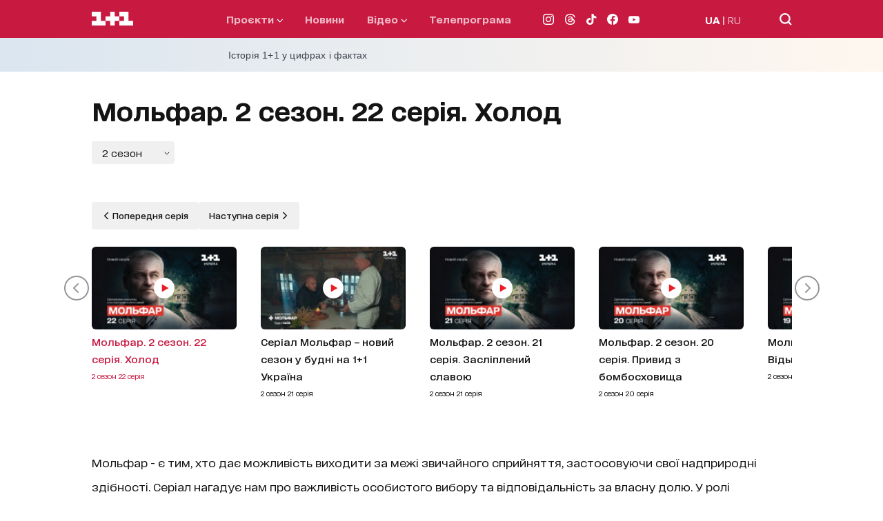

--- FILE ---
content_type: text/html; charset=utf-8
request_url: https://1plus1.ua/molfar/videos/2-sezon/molfar-2-sezon-22-seria-holod
body_size: 45543
content:
<!doctype html>
<html data-n-head-ssr lang="uk" data-n-head="%7B%22lang%22:%7B%22ssr%22:%22uk%22%7D%7D">
  <head >
    <title>Дивитись Мольфар. 2 сезон. 22 серія. Холод онлайн</title><meta data-n-head="ssr" name="viewport" content="width=device-width, initial-scale=1"><meta data-n-head="ssr" name="format-detection" content="telephone=no"><meta data-n-head="ssr" name="theme-color" content="#FFFFFF"><meta data-n-head="ssr" data-hid="og:site_name" property="og:site_name" content="Офіційний сайт каналу 1+1"><meta data-n-head="ssr" data-hid="charset" charset="utf-8"><meta data-n-head="ssr" data-hid="mobile-web-app-capable" name="mobile-web-app-capable" content="yes"><meta data-n-head="ssr" data-hid="apple-mobile-web-app-title" name="apple-mobile-web-app-title" content="Офіційний сайт каналу 1+1"><meta data-n-head="ssr" data-hid="i18n-og" property="og:locale" content="uk"><meta data-n-head="ssr" data-hid="i18n-og-alt-ru" property="og:locale:alternate" content="ru"><meta data-n-head="ssr" data-hid="description" name="description" content="Дивіться Мольфар. 2 сезон. 22 серія. Холод на офіційному сайті 1+1. Українські серіали у високій якості онлайн. Всі серії та сезони найцікавіших серіалів для наших глядачів на сайті каналу"><meta data-n-head="ssr" data-hid="og:title" name="og:title" content="Дивитись Мольфар. 2 сезон. 22 серія. Холод онлайн"><meta data-n-head="ssr" data-hid="og:type" name="og:type" content="Video"><meta data-n-head="ssr" data-hid="og:image" property="og:image" content="https://images.1plus1.video/card-7/XRoep9cC/63fa6881338378f25f8f025947afc66f.190x105.jpg"><meta data-n-head="ssr" data-hid="og:description" property="og:description" content="Дивіться Мольфар. 2 сезон. 22 серія. Холод на офіційному сайті 1+1. Українські серіали у високій якості онлайн. Всі серії та сезони найцікавіших серіалів для наших глядачів на сайті каналу"><meta data-n-head="ssr" data-hid="og:url" property="og:url" content="https://1plus1.ua/molfar/videos/2-sezon/molfar-2-sezon-22-seria-holod"><link data-n-head="ssr" rel="icon" type="image/x-icon" href="/favicon.ico"><link data-n-head="ssr" data-hid="shortcut-icon" rel="shortcut icon" href="/_nuxt/icons/icon_64x64.26b2c3.png"><link data-n-head="ssr" data-hid="apple-touch-icon" rel="apple-touch-icon" href="/_nuxt/icons/icon_512x512.26b2c3.png" sizes="512x512"><link data-n-head="ssr" rel="manifest" href="/_nuxt/manifest.5f259895.json" data-hid="manifest"><link data-n-head="ssr" data-hid="i18n-alt-uk" rel="alternate" href="https://1plus1.ua/molfar/videos/2-sezon/molfar-2-sezon-22-seria-holod" hreflang="uk"><link data-n-head="ssr" data-hid="i18n-alt-ru" rel="alternate" href="https://1plus1.ua/ru/molfar/videos/2-sezon/molfar-2-sezon-22-seria-holod" hreflang="ru"><link data-n-head="ssr" data-hid="i18n-xd" rel="alternate" href="https://1plus1.ua/molfar/videos/2-sezon/molfar-2-sezon-22-seria-holod" hreflang="x-default"><link data-n-head="ssr" data-hid="i18n-can" rel="canonical" href="https://1plus1.ua/molfar/videos/2-sezon/molfar-2-sezon-22-seria-holod"><link data-n-head="ssr" rel="preload" href="/fonts/1plus1_2020-Bold.woff2" as="font" type="font/woff2" crossorigin="anonymous"><link data-n-head="ssr" rel="preload" href="/fonts/1plus1_2020-Black.woff2" as="font" type="font/woff2" crossorigin="anonymous"><link data-n-head="ssr" rel="preload" href="/fonts/1plus1_2020-Light.woff2" as="font" type="font/woff2" crossorigin="anonymous"><link data-n-head="ssr" rel="preload" href="/fonts/1plus1_2020-RegularOblique.woff2" as="font" type="font/woff2" crossorigin="anonymous"><link data-n-head="ssr" rel="preload" href="/fonts/1plus1_2020-Medium.woff2" as="font" type="font/woff2" crossorigin="anonymous"><link data-n-head="ssr" rel="preload" href="/fonts/1plus1_2020-Regular.woff2" as="font" type="font/woff2" crossorigin="anonymous"><link data-n-head="ssr" rel="preconnect" href="https://images.1plus1.ua/" crossorigin="true"><link data-n-head="ssr" rel="preconnect" href="https://www.googletagmanager.com/" crossorigin="true"><link data-n-head="ssr" rel="preconnect" href="https://securepubads.g.doubleclick.net/" crossorigin="true"><link data-n-head="ssr" rel="preconnect" href="https://pagead2.googlesyndication.com/" crossorigin="true"><link data-n-head="ssr" rel="dns-prefetch" href="https://1plus1.video/"><link data-n-head="ssr" rel="dns-prefetch" href="https://ls.hit.gemius.pl/"><link data-n-head="ssr" rel="dns-prefetch" href="https://api.1plus1.video/"><link data-n-head="ssr" rel="dns-prefetch" href="https://jsc.idealmedia.io/"><link data-n-head="ssr" rel="dns-prefetch" href="https://gaua.hit.gemius.pl/"><script data-n-head="ssr" data-hid="gtm-head" type="text/javascript" charset="utf-8">
          (function(w,d,s,l,i){w[l]=w[l]||[];w[l].push({'gtm.start':
          new Date().getTime(),event:'gtm.js'});var f=d.getElementsByTagName(s)[0],
          j=d.createElement(s),dl=l!='dataLayer'?'&l='+l:'';j.async=true;j.src=
          'https://www.googletagmanager.com/gtm.js?id='+i+dl;f.parentNode.insertBefore(j,f);
          })(window,document,'script','dataLayer','GTM-KXHGS5BL');
        </script><script data-n-head="ssr" data-hid="gemius-script" type="text/javascript">
          var pp_gemius_identifier = 'AjrqKCOxP8PKBji0fzFPYcU1XmENAbtLwaFZEcN9oWn.27';
          function gemius_pending(i) { window[i] = window[i] || function() { var x = window[i+'_pdata'] = window[i+'_pdata'] || []; x[x.length]=arguments; }; }
          gemius_pending('gemius_hit');
          gemius_pending('gemius_event');
          gemius_pending('pp_gemius_hit');
          gemius_pending('pp_gemius_event');
          (function(d,t) {
            try {
              var gt=d.createElement(t),
                  s=d.getElementsByTagName(t)[0],
                  l='http'+((location.protocol=='https:')?'s':'');
              gt.setAttribute('async','async');
              gt.setAttribute('defer','defer');
              gt.src=l+'://gaua.hit.gemius.pl/xgemius.js';
              s.parentNode.insertBefore(gt,s);
            } catch (e) {}
          })(document,'script');
        </script><script data-n-head="ssr" data-hid="piwik-script" type="text/javascript" charset="utf-8">
          var _paq = window._paq || [];
          _paq.push(["setDomains", ["*.1plus1.ua"]]);
          _paq.push(['trackPageView']);
          _paq.push(['enableLinkTracking']);
          (function() {
            var u="//assay.1plus1.ua/";
            _paq.push(['setTrackerUrl', u+'piwik.php']);
            _paq.push(['setSiteId', '2']);
            var d=document, g=d.createElement('script'), s=d.getElementsByTagName('script')[0];
            g.type='text/javascript'; g.async=true; g.defer=true; g.src=u+'piwik.js'; s.parentNode.insertBefore(g,s);
          })();
          window._paq = _paq;
        </script><script data-n-head="ssr" data-hid="nuxt-jsonld-54511d89" type="application/ld+json">{"@context":"https://schema.org","@type":"NewsMediaOrganization","name":"1+1","legalName":"Телеканал 1+1 Україна","foundingDate":"1995","url":"https://1plus1.ua","sameAs":["https://instagram.com/1plus1_ua?utm_medium=copy_link","https://www.threads.net/@1plus1_ua","https://www.tiktok.com/@1plus1_official","https://www.facebook.com/1plus1.ua","https://www.youtube.com/channel/UCVEaAWKfv7fE1c-ZuBs7TKQ"],"logo":{"@type":"ImageObject","url":"https://1plus1.ua/icon.png","width":512,"height":512},"address":{"@type":"PostalAddress","streetAddress":"вул. Кирилівська, 23","addressLocality":"Київ","postalCode":"04080","addressCountry":{"@type":"Country","name":"UA"}},"contactPoint":{"@type":"ContactPoint","email":"media@1plus1.tv","telephone":"380 (44) 490 01 01","contactType":"headquarters","areaServed":"UA","availableLanguage":["uk-UA","ru-UA"]}}</script><script data-n-head="ssr" data-hid="nuxt-jsonld--4a0a27f6" type="application/ld+json">{"@context":"https://schema.org","@type":"VideoObject","name":"Мольфар. 2 сезон. 22 серія. Холод","description":"Дивись онлайн серіал Мольфар &amp;ndash; 2 сезон 22 серія, Холод","image":"https://images.1plus1.video/card-7/XRoep9cC/63fa6881338378f25f8f025947afc66f.190x105.jpg","uploadDate":"2024-03-04T15:00:00+02:00","embedUrl":"https://1plus1.video/video/embed/XRoep9cC","thumbnailURL":"https://images.1plus1.video/card-7/XRoep9cC/63fa6881338378f25f8f025947afc66f.190x105.jpg"}</script><style data-vue-ssr-id="e622d370:0 1998f766:0 7e56e4e3:0 caba5f14:0 6054dabd:0 47550de6:0 880d9ada:0 9073eeec:0 8d49f9da:0 0e16135c:0 dfd5e7dc:0 021d2281:0 d79c93fa:0 16ea84dc:0 15f78762:0 b3256e2c:0 6c92098b:0 3cfbd8fe:0 591c7b2c:0 119282dc:0 a9e43f2a:0 7e207b25:0 4d7fcbb6:0 7e5da098:0">
@font-face{font-family:"swiper-icons";src:url("data:application/font-woff;charset=utf-8;base64, [base64]//wADZ2x5ZgAAAywAAADMAAAD2MHtryVoZWFkAAABbAAAADAAAAA2E2+eoWhoZWEAAAGcAAAAHwAAACQC9gDzaG10eAAAAigAAAAZAAAArgJkABFsb2NhAAAC0AAAAFoAAABaFQAUGG1heHAAAAG8AAAAHwAAACAAcABAbmFtZQAAA/gAAAE5AAACXvFdBwlwb3N0AAAFNAAAAGIAAACE5s74hXjaY2BkYGAAYpf5Hu/j+W2+MnAzMYDAzaX6QjD6/4//Bxj5GA8AuRwMYGkAPywL13jaY2BkYGA88P8Agx4j+/8fQDYfA1AEBWgDAIB2BOoAeNpjYGRgYNBh4GdgYgABEMnIABJzYNADCQAACWgAsQB42mNgYfzCOIGBlYGB0YcxjYGBwR1Kf2WQZGhhYGBiYGVmgAFGBiQQkOaawtDAoMBQxXjg/wEGPcYDDA4wNUA2CCgwsAAAO4EL6gAAeNpj2M0gyAACqxgGNWBkZ2D4/wMA+xkDdgAAAHjaY2BgYGaAYBkGRgYQiAHyGMF8FgYHIM3DwMHABGQrMOgyWDLEM1T9/w8UBfEMgLzE////P/5//f/V/xv+r4eaAAeMbAxwIUYmIMHEgKYAYjUcsDAwsLKxc3BycfPw8jEQA/[base64]/uznmfPFBNODM2K7MTQ45YEAZqGP81AmGGcF3iPqOop0r1SPTaTbVkfUe4HXj97wYE+yNwWYxwWu4v1ugWHgo3S1XdZEVqWM7ET0cfnLGxWfkgR42o2PvWrDMBSFj/IHLaF0zKjRgdiVMwScNRAoWUoH78Y2icB/yIY09An6AH2Bdu/UB+yxopYshQiEvnvu0dURgDt8QeC8PDw7Fpji3fEA4z/PEJ6YOB5hKh4dj3EvXhxPqH/SKUY3rJ7srZ4FZnh1PMAtPhwP6fl2PMJMPDgeQ4rY8YT6Gzao0eAEA409DuggmTnFnOcSCiEiLMgxCiTI6Cq5DZUd3Qmp10vO0LaLTd2cjN4fOumlc7lUYbSQcZFkutRG7g6JKZKy0RmdLY680CDnEJ+UMkpFFe1RN7nxdVpXrC4aTtnaurOnYercZg2YVmLN/d/gczfEimrE/fs/bOuq29Zmn8tloORaXgZgGa78yO9/cnXm2BpaGvq25Dv9S4E9+5SIc9PqupJKhYFSSl47+Qcr1mYNAAAAeNptw0cKwkAAAMDZJA8Q7OUJvkLsPfZ6zFVERPy8qHh2YER+3i/BP83vIBLLySsoKimrqKqpa2hp6+jq6RsYGhmbmJqZSy0sraxtbO3sHRydnEMU4uR6yx7JJXveP7WrDycAAAAAAAH//wACeNpjYGRgYOABYhkgZgJCZgZNBkYGLQZtIJsFLMYAAAw3ALgAeNolizEKgDAQBCchRbC2sFER0YD6qVQiBCv/H9ezGI6Z5XBAw8CBK/m5iQQVauVbXLnOrMZv2oLdKFa8Pjuru2hJzGabmOSLzNMzvutpB3N42mNgZGBg4GKQYzBhYMxJLMlj4GBgAYow/P/PAJJhLM6sSoWKfWCAAwDAjgbRAAB42mNgYGBkAIIbCZo5IPrmUn0hGA0AO8EFTQAA") format("woff");font-weight:400;font-style:normal}:root{--swiper-theme-color:#007aff}.swiper-container{margin-left:auto;margin-right:auto;position:relative;overflow:hidden;list-style:none;padding:0;z-index:1}.swiper-container-vertical>.swiper-wrapper{flex-direction:column}.swiper-wrapper{position:relative;width:100%;height:100%;z-index:1;display:flex;transition-property:transform;box-sizing:content-box}.swiper-container-android .swiper-slide,.swiper-wrapper{transform:translateZ(0)}.swiper-container-multirow>.swiper-wrapper{flex-wrap:wrap}.swiper-container-multirow-column>.swiper-wrapper{flex-wrap:wrap;flex-direction:column}.swiper-container-free-mode>.swiper-wrapper{transition-timing-function:ease-out;margin:0 auto}.swiper-slide{flex-shrink:0;width:100%;height:100%;position:relative;transition-property:transform}.swiper-slide-invisible-blank{visibility:hidden}.swiper-container-autoheight,.swiper-container-autoheight .swiper-slide{height:auto}.swiper-container-autoheight .swiper-wrapper{align-items:flex-start;transition-property:transform,height}.swiper-container-3d{perspective:1200px}.swiper-container-3d .swiper-cube-shadow,.swiper-container-3d .swiper-slide,.swiper-container-3d .swiper-slide-shadow-bottom,.swiper-container-3d .swiper-slide-shadow-left,.swiper-container-3d .swiper-slide-shadow-right,.swiper-container-3d .swiper-slide-shadow-top,.swiper-container-3d .swiper-wrapper{transform-style:preserve-3d}.swiper-container-3d .swiper-slide-shadow-bottom,.swiper-container-3d .swiper-slide-shadow-left,.swiper-container-3d .swiper-slide-shadow-right,.swiper-container-3d .swiper-slide-shadow-top{position:absolute;left:0;top:0;width:100%;height:100%;pointer-events:none;z-index:10}.swiper-container-3d .swiper-slide-shadow-left{background-image:linear-gradient(270deg,rgba(0,0,0,.5),transparent)}.swiper-container-3d .swiper-slide-shadow-right{background-image:linear-gradient(90deg,rgba(0,0,0,.5),transparent)}.swiper-container-3d .swiper-slide-shadow-top{background-image:linear-gradient(0deg,rgba(0,0,0,.5),transparent)}.swiper-container-3d .swiper-slide-shadow-bottom{background-image:linear-gradient(180deg,rgba(0,0,0,.5),transparent)}.swiper-container-css-mode>.swiper-wrapper{overflow:auto;scrollbar-width:none;-ms-overflow-style:none}.swiper-container-css-mode>.swiper-wrapper::-webkit-scrollbar{display:none}.swiper-container-css-mode>.swiper-wrapper>.swiper-slide{scroll-snap-align:start start}.swiper-container-horizontal.swiper-container-css-mode>.swiper-wrapper{scroll-snap-type:x mandatory}.swiper-container-vertical.swiper-container-css-mode>.swiper-wrapper{scroll-snap-type:y mandatory}:root{--swiper-navigation-size:44px}.swiper-button-next,.swiper-button-prev{position:absolute;top:50%;width:27px;width:calc(var(--swiper-navigation-size)/44*27);height:44px;height:var(--swiper-navigation-size);margin-top:-22px;margin-top:calc(var(--swiper-navigation-size)*-1/2);z-index:10;cursor:pointer;display:flex;align-items:center;justify-content:center;color:var(--swiper-theme-color);color:var(--swiper-navigation-color,var(--swiper-theme-color))}.swiper-button-next.swiper-button-disabled,.swiper-button-prev.swiper-button-disabled{opacity:.35;cursor:auto;pointer-events:none}.swiper-button-next:after,.swiper-button-prev:after{font-family:swiper-icons;font-size:44px;font-size:var(--swiper-navigation-size);text-transform:none!important;letter-spacing:0;text-transform:none;font-feature-settings:normal,;font-variant:normal;line-height:1}.swiper-button-prev,.swiper-container-rtl .swiper-button-next{left:10px;right:auto}.swiper-button-prev:after,.swiper-container-rtl .swiper-button-next:after{content:"prev"}.swiper-button-next,.swiper-container-rtl .swiper-button-prev{right:10px;left:auto}.swiper-button-next:after,.swiper-container-rtl .swiper-button-prev:after{content:"next"}.swiper-button-next.swiper-button-white,.swiper-button-prev.swiper-button-white{--swiper-navigation-color:#fff}.swiper-button-next.swiper-button-black,.swiper-button-prev.swiper-button-black{--swiper-navigation-color:#000}.swiper-button-lock{display:none}.swiper-pagination{position:absolute;text-align:center;transition:opacity .3s;transform:translateZ(0);z-index:10}.swiper-pagination.swiper-pagination-hidden{opacity:0}.swiper-container-horizontal>.swiper-pagination-bullets,.swiper-pagination-custom,.swiper-pagination-fraction{bottom:10px;left:0;width:100%}.swiper-pagination-bullets-dynamic{overflow:hidden;font-size:0}.swiper-pagination-bullets-dynamic .swiper-pagination-bullet{transform:scale(.33);position:relative}.swiper-pagination-bullets-dynamic .swiper-pagination-bullet-active,.swiper-pagination-bullets-dynamic .swiper-pagination-bullet-active-main{transform:scale(1)}.swiper-pagination-bullets-dynamic .swiper-pagination-bullet-active-prev{transform:scale(.66)}.swiper-pagination-bullets-dynamic .swiper-pagination-bullet-active-prev-prev{transform:scale(.33)}.swiper-pagination-bullets-dynamic .swiper-pagination-bullet-active-next{transform:scale(.66)}.swiper-pagination-bullets-dynamic .swiper-pagination-bullet-active-next-next{transform:scale(.33)}.swiper-pagination-bullet{width:8px;height:8px;display:inline-block;border-radius:100%;background:#000;opacity:.2}button.swiper-pagination-bullet{border:none;margin:0;padding:0;box-shadow:none;-webkit-appearance:none;-moz-appearance:none;appearance:none}.swiper-pagination-clickable .swiper-pagination-bullet{cursor:pointer}.swiper-pagination-bullet-active{opacity:1;background:var(--swiper-theme-color);background:var(--swiper-pagination-color,var(--swiper-theme-color))}.swiper-container-vertical>.swiper-pagination-bullets{right:10px;top:50%;transform:translate3d(0,-50%,0)}.swiper-container-vertical>.swiper-pagination-bullets .swiper-pagination-bullet{margin:6px 0;display:block}.swiper-container-vertical>.swiper-pagination-bullets.swiper-pagination-bullets-dynamic{top:50%;transform:translateY(-50%);width:8px}.swiper-container-vertical>.swiper-pagination-bullets.swiper-pagination-bullets-dynamic .swiper-pagination-bullet{display:inline-block;transition:transform .2s,top .2s}.swiper-container-horizontal>.swiper-pagination-bullets .swiper-pagination-bullet{margin:0 4px}.swiper-container-horizontal>.swiper-pagination-bullets.swiper-pagination-bullets-dynamic{left:50%;transform:translateX(-50%);white-space:nowrap}.swiper-container-horizontal>.swiper-pagination-bullets.swiper-pagination-bullets-dynamic .swiper-pagination-bullet{transition:transform .2s,left .2s}.swiper-container-horizontal.swiper-container-rtl>.swiper-pagination-bullets-dynamic .swiper-pagination-bullet{transition:transform .2s,right .2s}.swiper-pagination-progressbar{background:rgba(0,0,0,.25);position:absolute}.swiper-pagination-progressbar .swiper-pagination-progressbar-fill{background:var(--swiper-theme-color);background:var(--swiper-pagination-color,var(--swiper-theme-color));position:absolute;left:0;top:0;width:100%;height:100%;transform:scale(0);transform-origin:left top}.swiper-container-rtl .swiper-pagination-progressbar .swiper-pagination-progressbar-fill{transform-origin:right top}.swiper-container-horizontal>.swiper-pagination-progressbar,.swiper-container-vertical>.swiper-pagination-progressbar.swiper-pagination-progressbar-opposite{width:100%;height:4px;left:0;top:0}.swiper-container-horizontal>.swiper-pagination-progressbar.swiper-pagination-progressbar-opposite,.swiper-container-vertical>.swiper-pagination-progressbar{width:4px;height:100%;left:0;top:0}.swiper-pagination-white{--swiper-pagination-color:#fff}.swiper-pagination-black{--swiper-pagination-color:#000}.swiper-pagination-lock{display:none}.swiper-scrollbar{border-radius:10px;position:relative;-ms-touch-action:none;background:rgba(0,0,0,.1)}.swiper-container-horizontal>.swiper-scrollbar{position:absolute;left:1%;bottom:3px;z-index:50;height:5px;width:98%}.swiper-container-vertical>.swiper-scrollbar{position:absolute;right:3px;top:1%;z-index:50;width:5px;height:98%}.swiper-scrollbar-drag{height:100%;width:100%;position:relative;background:rgba(0,0,0,.5);border-radius:10px;left:0;top:0}.swiper-scrollbar-cursor-drag{cursor:move}.swiper-scrollbar-lock{display:none}.swiper-zoom-container{width:100%;height:100%;display:flex;justify-content:center;align-items:center;text-align:center}.swiper-zoom-container>canvas,.swiper-zoom-container>img,.swiper-zoom-container>svg{max-width:100%;max-height:100%;-o-object-fit:contain;object-fit:contain}.swiper-slide-zoomed{cursor:move}.swiper-lazy-preloader{width:42px;height:42px;position:absolute;left:50%;top:50%;margin-left:-21px;margin-top:-21px;z-index:10;transform-origin:50%;animation:swiper-preloader-spin 1s linear infinite;box-sizing:border-box;border-left:4px solid var(--swiper-theme-color);border-bottom:4px solid var(--swiper-theme-color);border-right:4px solid var(--swiper-theme-color);border:4px solid var(--swiper-preloader-color,var(--swiper-theme-color));border-radius:50%;border-top:4px solid transparent}.swiper-lazy-preloader-white{--swiper-preloader-color:#fff}.swiper-lazy-preloader-black{--swiper-preloader-color:#000}@keyframes swiper-preloader-spin{to{transform:rotate(1turn)}}.swiper-container .swiper-notification{position:absolute;left:0;top:0;pointer-events:none;opacity:0;z-index:-1000}.swiper-container-fade.swiper-container-free-mode .swiper-slide{transition-timing-function:ease-out}.swiper-container-fade .swiper-slide{pointer-events:none;transition-property:opacity}.swiper-container-fade .swiper-slide .swiper-slide{pointer-events:none}.swiper-container-fade .swiper-slide-active,.swiper-container-fade .swiper-slide-active .swiper-slide-active{pointer-events:auto}.swiper-container-cube{overflow:visible}.swiper-container-cube .swiper-slide{pointer-events:none;backface-visibility:hidden;z-index:1;visibility:hidden;transform-origin:0 0;width:100%;height:100%}.swiper-container-cube .swiper-slide .swiper-slide{pointer-events:none}.swiper-container-cube.swiper-container-rtl .swiper-slide{transform-origin:100% 0}.swiper-container-cube .swiper-slide-active,.swiper-container-cube .swiper-slide-active .swiper-slide-active{pointer-events:auto}.swiper-container-cube .swiper-slide-active,.swiper-container-cube .swiper-slide-next,.swiper-container-cube .swiper-slide-next+.swiper-slide,.swiper-container-cube .swiper-slide-prev{pointer-events:auto;visibility:visible}.swiper-container-cube .swiper-slide-shadow-bottom,.swiper-container-cube .swiper-slide-shadow-left,.swiper-container-cube .swiper-slide-shadow-right,.swiper-container-cube .swiper-slide-shadow-top{z-index:0;backface-visibility:hidden}.swiper-container-cube .swiper-cube-shadow{position:absolute;left:0;bottom:0;width:100%;height:100%;background:#000;opacity:.6;filter:blur(50px);z-index:0}.swiper-container-flip{overflow:visible}.swiper-container-flip .swiper-slide{pointer-events:none;backface-visibility:hidden;z-index:1}.swiper-container-flip .swiper-slide .swiper-slide{pointer-events:none}.swiper-container-flip .swiper-slide-active,.swiper-container-flip .swiper-slide-active .swiper-slide-active{pointer-events:auto}.swiper-container-flip .swiper-slide-shadow-bottom,.swiper-container-flip .swiper-slide-shadow-left,.swiper-container-flip .swiper-slide-shadow-right,.swiper-container-flip .swiper-slide-shadow-top{z-index:0;backface-visibility:hidden}@font-face{font-family:"1plus1_2020";src:url(/fonts/1plus1_2020-Black.woff2) format("woff2"),url(/fonts/1plus1_2020-Black.woff) format("woff");font-style:normal;font-display:swap}@font-face{font-family:"1plus1_2020";src:url(/fonts/1plus1_2020-Bold.woff2) format("woff2"),url(/fonts/1plus1_2020-Bold.woff) format("woff");font-weight:700;font-style:normal;font-display:swap}@font-face{font-family:"1plus1_2020";src:url(/fonts/1plus1_2020-Light.woff2) format("woff2"),url(/fonts/1plus1_2020-Light.woff) format("woff");font-weight:300;font-style:normal;font-display:swap}@font-face{font-family:"1plus1_2020";src:url(/fonts/1plus1_2020-Medium.woff2) format("woff2"),url(/fonts/1plus1_2020-Medium.woff) format("woff");font-weight:500;font-style:normal;font-display:swap}@font-face{font-family:"1plus1_2020";src:url(/fonts/1plus1_2020-Regular.woff2) format("woff2"),url(/fonts/1plus1_2020-Regular.woff) format("woff");font-weight:400;font-style:normal;font-display:swap}@font-face{font-family:"1plus1_2020";src:url(/fonts/1plus1_2020-RegularOblique.woff2) format("woff2"),url(/fonts/1plus1_2020-RegularOblique.woff) format("woff");font-weight:400;font-style:italic;font-display:swap}.container{max-width:100%;margin:auto;padding:0 30px;box-sizing:border-box;position:relative;z-index:1}@media only screen and (min-width:768px){.container{max-width:1175px;background-color:#fff;background-color:var(--white-color)}}@media only screen and (min-width:1024px){.container{padding:0 80px}}.page-enter-active,.page-leave-active{transition:opacity .22s ease}.page-enter,.page-leave-to{opacity:0}.hover-title{transition:all .3s ease}.hover-title:hover{color:#7c03a0;color:var(--button-hover)}.isLoading{animation:skeleton-loading 1s linear infinite alternate;z-index:2}.isLoaded,.lazyLoad{animation:skeleton-loaded .33s linear}@keyframes skeleton-loading{0%{opacity:.3;background-color:#a3b8c2}to{opacity:.8;background-color:#f0f3f5}}@keyframes skeleton-loaded{0%{opacity:.75}to{opacity:1}}*{padding:0;margin:0;-webkit-tap-highlight-color:rgba(0,0,0,0);-webkit-border-radius:0;-webkit-appearance:none}* a{text-decoration:none}* p{margin:0}* ul{margin-bottom:0}* li{list-style:none}* h1,h2{font-size:27px;font-weight:800;line-height:40px;margin:0}@media only screen and (min-width:768px){* h1,h2{font-size:40px;font-weight:800;line-height:50px}}a,span{font-family:"1plus1_2020",sans-serif}p{font-size:14px;font-family:"1plus1_2020",sans-serif}h1,p{color:#141414;line-height:30px}h1{font-style:normal;font-weight:900;font-size:22px;font-feature-settings:"liga" off,"calt" off;margin:0}@media only screen and (min-width:768px){h1{font-size:29px;line-height:45px}}h2{color:#141414;font-style:normal;font-weight:700;font-size:18px;line-height:30px;font-feature-settings:"liga" off,"calt" off;margin-bottom:20px}@media only screen and (min-width:768px){h2{font-size:22px;line-height:30px}}h3{color:#141414;font-style:normal;font-weight:400;font-size:17px;line-height:30px;font-feature-settings:"liga" off,"calt" off}@media only screen and (min-width:768px){h3{font-size:20px;line-height:20px}}h4{color:#141414;font-weight:300;font-size:17px;line-height:30px;font-feature-settings:"liga" off,"calt" off}@media only screen and (min-width:768px){h4{font-size:20px;line-height:40px}}h5{color:#141414;margin-bottom:8px;font-style:normal;font-weight:700;font-size:14px;line-height:25px;font-feature-settings:"liga" off,"calt" off}@media only screen and (min-width:768px){h5{font-size:16px;line-height:25px}}h6{color:#141414;margin-bottom:20px;font-style:normal;font-weight:300;font-size:14px;line-height:30px}@media only screen and (min-width:768px){h6{font-size:16px;line-height:35px}}* img{width:100%;max-width:100%}.focus-visible,:focus-visible{outline:none}body,html{height:100%;font-family:"1plus1_2020",sans-serif;color:#141414;background-color:#fff;background-color:var(--white-color);line-height:1.15}@media only screen and (min-width:768px){body,html{background-color:#efeef3}}main{min-height:75vh;overflow:hidden}button,input,optgroup,select,textarea{font-family:"1plus1_2020",sans-serif}.active{display:block}.img-object-fit-cover{position:absolute;left:0;top:0;height:100%;width:100%;-o-object-fit:cover;object-fit:cover}.img-play-icon{position:absolute;top:0;left:0;right:0;bottom:0;margin:auto;height:auto!important;width:30px!important;z-index:2}.read-more{color:#b5baae;color:var(--grey-color);cursor:pointer}.bg-white{background-color:#fff;background-color:var(--white-color)}.bg-l-grey{background-color:#f4f5f4;background-color:var(--base-bg)}.ant-spin-spinning{display:block}.pb-20{padding-bottom:20px}.flag{background:#c81941;border-radius:3px;color:#fff;padding:3px 10px 5px;font-weight:400;font-size:11px;line-height:12px}.flag-white{background-color:#fff;color:#c81941}@media only screen and (min-width:768px){.flag{font-size:12px;letter-spacing:.5px;text-transform:uppercase;line-height:22px;font-weight:500;padding:4px 15px}}.border-title{border-bottom:1px solid #c6c6c6;padding-bottom:5px;margin-bottom:10px}@media only screen and (min-width:768px){.border-title{padding-bottom:15px;margin-bottom:15px}}.fix-container-slider{margin:0 -30px;padding:15px 30px}@media only screen and (min-width:768px){.fix-container-slider{margin:0;padding:0}}:root{--black-color:#000;--light-black-color:#293436;--white-color:#fff;--violet-color:#38005c;--pink-violet-color:#c006e5;--grey-color:#b5baae;--light-grey-color:#e7e7e7;--dark-grey-color:#bdc9c4;--yellow-color:#fa0;--light-yellow-color:#ff0;--text-title-color:#293436;--white-yellow-color:#feffdb;--pink-color:#c64d84;--disibled-color:#bdc9c4;--orange-color:#fa0;--base-bg:#f4f5f4;--button-select-mob:#e9e9e9;--button-hover:#7c03a0;--button-focus:#fa0;--yelow-background:#ff0;--border-color:#293436;--border-grey-color:#6b6e6e}.search-page-title{padding-top:35px;margin-bottom:20px}.search-page-title:first-letter{text-transform:uppercase}@media only screen and (min-width:768px){.search-page-title{padding-top:40px;margin-bottom:40px}.search-page .container{min-height:100vh}}.page-video__list{margin-bottom:15px;display:flex;flex-direction:column;grid-gap:20px;gap:20px}.page-video__list-item{width:100%}.page-video__list-item .title__top{max-width:80%}.page-video__list-item .program__item{margin-bottom:0}@media only screen and (min-width:768px){.page-video__list{display:flex;flex-wrap:wrap;flex-direction:row;justify-content:space-between;grid-gap:0;gap:0;grid-row-gap:35px;row-gap:35px}.page-video__list .projects__list-item{max-width:31%}.page-video__list .banner-pmm,.page-video__list .banner-pmu{min-width:31%;margin:0}}.page-video-title{margin-bottom:20px}.page-video__adv iframe{margin-top:35px}.page-video .container{padding-top:30px;padding-bottom:70px}.page-video .shorts-list,.page-video .shorts-list .container{padding:0}@media only screen and (min-width:768px){.page-video .container{padding-bottom:140px}}.tabs-large-title-bold{font-style:normal;font-weight:700;font-size:15px;line-height:25px;font-feature-settings:"liga" off,"calt" off,"kern" off}@media only screen and (min-width:768px){.tabs-large-title-bold{font-size:25px;line-height:50px}}.tabs-standard-title-regular{font-style:normal;font-weight:400;font-size:14px;line-height:35px;font-feature-settings:"liga" off,"calt" off,"kern" off}@media only screen and (min-width:768px){.tabs-standard-title-regular{font-size:16px;line-height:50px}}.tabs-standart-title-bold{font-style:normal;font-weight:700;font-size:14px;line-height:35px;font-feature-settings:"liga" off,"calt" off}@media only screen and (min-width:768px){.tabs-standart-title-bold{font-size:16px;line-height:50px}}.article-h1-title-black{font-style:normal;font-weight:700;font-size:19px;line-height:30px;font-feature-settings:inherit}@media only screen and (min-width:768px){.article-h1-title-black{font-size:26px;line-height:40px;font-weight:500}}.article-h2-quote-regular{font-style:normal;font-weight:400;font-size:20px;line-height:35px;font-feature-settings:"liga" off,"calt" off}@media only screen and (min-width:768px){.article-h2-quote-regular{font-size:22px;line-height:45px}}.article-h3-title-bold{font-style:normal;font-weight:700;font-size:16px;line-height:30px;font-feature-settings:"liga" off,"calt" off}@media only screen and (min-width:768px){.article-h3-title-bold{font-size:20px;line-height:35px}}.article-h4-lead-medium{font-style:normal;font-weight:400;font-size:17px;line-height:30px;font-feature-settings:"liga" off,"calt" off,"kern" off}@media only screen and (min-width:768px){.article-h4-lead-medium{font-size:20px;line-height:35px}}.article-h5-text-regular{font-style:normal;font-weight:400;font-size:14px;line-height:30px;font-feature-settings:"liga" off,"calt" off}@media only screen and (min-width:768px){.article-h5-text-regular{font-size:16px;line-height:35px}}.header-large-bold{font-style:normal;font-weight:700;font-size:18px;line-height:normal}@media only screen and (min-width:768px){.header-large-bold{color:#2d3037;line-height:40px;font-size:36px}}.header-standard-bold{font-style:normal;font-weight:700;font-size:16px;line-height:30px;font-feature-settings:"liga" off,"calt" off}@media only screen and (min-width:768px){.header-standard-bold{font-size:30px;line-height:50px}}.header-medium-bold{font-style:normal;font-weight:700;font-size:14px;line-height:25px;font-feature-settings:"liga" off,"calt" off,"kern" off}@media only screen and (min-width:768px){.header-medium-bold{font-feature-settings:"liga" off,"calt" off}}.card-title-large-bold{font-style:normal;font-weight:700;font-size:13px;line-height:20px;font-feature-settings:"liga" off,"calt" off,"kern" off}@media only screen and (min-width:768px){.card-title-large-bold{font-size:22px;line-height:40px}}.card-title-medium-bold{font-style:normal;font-weight:700;font-size:14px;line-height:20px;font-feature-settings:"liga" off,"calt" off,"kern" off}@media only screen and (min-width:768px){.card-title-medium-bold{font-size:18px;line-height:30px}}.card-title-small-bold{font-style:normal;font-weight:700;font-size:10px;line-height:15px;font-feature-settings:"liga" off,"calt" off,"kern" off}@media only screen and (min-width:768px){.card-title-small-bold{font-size:14px;line-height:25px;font-feature-settings:"liga" off,"calt" off}}.tag-large-medium{font-size:12px;font-style:normal;font-weight:400;line-height:15px;color:#959595;border-radius:4px;border:1px solid #959595;padding:2px 10px 4px}.tag-large-medium:hover{color:#8cc640;border-color:#8cc640}@media only screen and (min-width:768px){.tag-large-medium{font-size:14px;line-height:22px;padding:2px 15px 4px}}.tag-standart-regular{font-style:normal;font-weight:400;font-size:12px;line-height:15px}@media only screen and (min-width:768px){.tag-standart-regular{line-height:25px;font-feature-settings:"liga" off,"calt" off}}.data-large-regular{font-style:normal;font-weight:400;font-size:12px;line-height:15px}@media only screen and (min-width:768px){.data-large-regular{font-size:13px;line-height:40px;font-feature-settings:"liga" off,"calt" off}}.data-standart-regular{font-style:normal;font-weight:400;font-size:10px;line-height:15px}@media only screen and (min-width:768px){.data-standart-regular{font-size:13px;line-height:40px;font-feature-settings:"liga" off,"calt" off}}.button-title-large-bold{font-style:normal;font-weight:700;font-size:14px;line-height:20px}.button-title-standart-medium{font-style:normal;font-weight:500;font-size:10px;line-height:20px}@media only screen and (min-width:768px){.button-title-standart-medium{font-weight:400;font-size:12px;line-height:20px}}.text-large-regular{font-style:normal;font-weight:400;font-size:14px;line-height:25px;font-feature-settings:"liga" off,"calt" off}@media only screen and (min-width:768px){.text-large-regular{font-size:16px;line-height:35px}}.text-medium-regular{font-style:normal;font-weight:400;font-size:12px;line-height:25px;font-feature-settings:"liga" off,"calt" off}@media only screen and (min-width:768px){.text-medium-regular{font-size:14px;line-height:30px}}.text-small-regular{font-style:normal;font-weight:400;font-size:12px;line-height:15px}@media only screen and (min-width:768px){.text-small-regular{font-size:12px;line-height:15px}}.footer-text-regular{font-weight:400;font-size:10px;line-height:20px;letter-spacing:1px}@media only screen and (min-width:768px){.footer-text-regular{font-size:16px;line-height:30px;letter-spacing:normal}}input{font-style:normal;font-weight:400}input.focus-visible,input:focus-visible{outline-width:0}.header__desktopSearch-container{max-width:1175px;padding:15px 0}.header__desktopSearch-container .input-search{margin:auto 20% 0 auto!important}.header__desktopSearch-container,.search-page-nav-button{position:relative;width:100%;margin:auto}.header__desktopSearch-container .label-search,.search-page-nav-button .label-search{position:absolute;left:16px;top:10px;width:17px;height:17px;-webkit-mask:url([data-uri]) no-repeat center center/contain;mask:url([data-uri]) no-repeat center center/contain;background:#908999}.header__desktopSearch-container .input-search,.search-page-nav-button .input-search{display:flex;align-items:center;position:relative;max-width:300px;margin:auto}.header__desktopSearch-container .input-search input,.search-page-nav-button .input-search input{padding-left:20px;width:100%;line-height:39px;font-weight:400;font-size:12px;color:#141414;border:1px solid #c6c6c6;border-right:none;border-radius:26px}.header__desktopSearch-container .input-search input::-moz-placeholder,.search-page-nav-button .input-search input::-moz-placeholder{color:#959595;font-weight:400;font-size:16px}.header__desktopSearch-container .input-search input::placeholder,.search-page-nav-button .input-search input::placeholder{color:#959595;font-weight:400;font-size:16px}.header__desktopSearch-container .input-search input[type=search]::-webkit-search-cancel-button,.search-page-nav-button .input-search input[type=search]::-webkit-search-cancel-button{-webkit-appearance:none}.header__desktopSearch-container .button-search,.search-page-nav-button .button-search{max-width:100px;line-height:35px;border:none;background-color:#c81941;color:#fff;position:absolute;right:5px;top:5px;width:30px;height:30px;border-radius:50%}.header__desktopSearch-container .button-search:before,.search-page-nav-button .button-search:before{position:absolute;content:"";width:16px;height:16px;-webkit-mask:url([data-uri]) no-repeat center center/contain;mask:url([data-uri]) no-repeat center center/contain;background:#fff;left:0;top:0;right:0;bottom:0;margin:auto}.header__desktopSearch-container .button-search:first-letter,.search-page-nav-button .button-search:first-letter{text-transform:uppercase}.header__desktopSearch-container .button-search:hover,.search-page-nav-button .button-search:hover{border:none;color:#fff}.header__desktopSearch-container .button-search.disabled,.search-page-nav-button .button-search.disabled{background-color:#959595}.header__desktopSearch-container .search-results,.search-page-nav-button .search-results{background-color:#fff;margin-top:15px;padding-top:15px;margin-bottom:20px;border-radius:3px}.header__desktopSearch-container .search-results-no-result,.search-page-nav-button .search-results-no-result{padding:10px 35px;color:#a6a6a6;text-align:center;font-size:16px}.header__desktopSearch-container .search-results__list-item,.search-page-nav-button .search-results__list-item{color:#a6a6a6;padding:10px 35px;width:100%;display:flex;justify-content:space-between;box-sizing:border-box}.header__desktopSearch-container .search-results__list-item--name,.search-page-nav-button .search-results__list-item--name{display:-webkit-box;overflow:hidden;-webkit-box-orient:vertical;text-overflow:ellipsis;white-space:normal;-webkit-line-clamp:1;max-height:40px}.header__desktopSearch-container .search-results__list-item--type:first-letter,.search-page-nav-button .search-results__list-item--type:first-letter{text-transform:uppercase}.header__desktopSearch-container .search-results__list-item:hover,.search-page-nav-button .search-results__list-item:hover{background-color:#dddce6}.header__desktopSearch-container .search-results-button,.search-page-nav-button .search-results-button{text-align:center;border-top:1px solid #dddce6}.header__desktopSearch-container .search-results-button a,.search-page-nav-button .search-results-button a{color:#a6a6a6;line-height:40px}.header__desktopSearch-container .search-results-button a:hover,.search-page-nav-button .search-results-button a:hover{color:#c81941}@media only screen and (min-width:768px){.header__desktopSearch-container .input-search input,.search-page-nav-button .input-search input{font-size:16px}}.button{display:block;border:1px solid #141414;border-radius:3px;color:#141414;text-align:center;cursor:pointer}.button.standard{font-weight:700;font-size:14px;line-height:18px;padding:9px 0 11px}.button.medium{font-weight:500;font-size:12px;line-height:17px;padding:5px 0 6px}.button.small{box-sizing:border-box;font-weight:400;font-size:12px;line-height:16px;padding:0 0 2px}.button.loading{max-height:18px;cursor:not-allowed!important;pointer-events:none!important}.button:active{color:#c81941;border:1px solid #c81941}.button:focus{color:#fff;background:#c81941;border:1px solid #c81941}.button.white{color:#fff;border:1px solid #fff}.button.white-background{background:#fff;border:1px solid #fff;color:#141414}.button.white-background:hover{background:#141414;border:1px solid #141414;color:#fff}.button.disabled,.button:disabled{color:#c6c6c6!important;border-color:#c6c6c6!important;pointer-events:none!important;cursor:not-allowed!important}.button-see{background-color:#fff;color:#141414;position:relative;cursor:pointer;border-radius:3px;font-size:14px;font-weight:500;line-height:20px;padding:9px 17px 11px 12px;display:inline-flex;align-items:center}.button-see:before{content:"";display:block;-webkit-mask:url([data-uri]) no-repeat;mask:url([data-uri]) no-repeat;background:#c81941;width:14px;height:16px;margin-right:10px;margin-top:1px}.button-see:hover{color:#fff;background-color:#c81941}.button-see:hover:before{background:#fff}.button-show-more{padding:4px 15px 6px;font-size:14px;line-height:25px;border-radius:4px;border:none;display:inline-block}.button-show-more,.button-tab{font-weight:400;color:#3c414b;background-color:#f0f0f0}.button-tab{cursor:pointer;font-size:10px;font-style:normal;line-height:20px;border-radius:4px;padding:1px 15px 4px}.button-tab a{color:inherit}.button-tab.active a{color:#141414}.button-tab.active{color:#fff;position:relative;cursor:not-allowed;pointer-events:none;background-color:#e62855}@media only screen and (min-width:768px){.button-tab{font-size:14px;line-height:30px}.button-tab:hover{background-color:#e62855;color:#fff}.button.standard{margin:auto;width:100%;max-width:280px}}@media only screen and (min-width:1024px){.button:hover{color:#c81941;border:1px solid #c81941}.button:hover:focus{color:#fff}.button-show-more:hover{border:none;color:#fff;background-color:#c81941}}.system-page .container{padding-top:30px}.system-page-title,.system-page h1{margin-bottom:35px}.system-page .img-email{max-width:160px}.news__item{width:100%;margin-bottom:20px;max-width:46.15985%}.news__item-img{position:relative;width:100%;padding-top:53.335%;overflow:hidden;border-radius:6px}.news__item-img a{display:block}.news__item-img--flag{position:absolute;top:auto;left:0;bottom:10px;z-index:2;display:inline-block;white-space:nowrap;border-top-left-radius:0;border-bottom-left-radius:0;padding:3px 5px 5px}.news__item-img--flag__top{bottom:40px}.news__item-img img{position:absolute;left:0;top:0;width:100%;height:100%;-o-object-fit:cover;object-fit:cover;-o-object-position:center top;object-position:center top}.news__item-img:hover~.news__item-text .news__item-title{color:#c81941}.news__item-text{display:block;padding-top:10px}.news__item-text:hover .news__item-title{color:#c81941}.news__item-title{margin-bottom:10px;color:#141414;font-size:14px;font-style:normal;font-weight:400;line-height:20px}.news__item-title:hover{color:#c81941}.news__item-date-hashTag{display:flex}.news__item-date-hashTag a{font-size:12px;font-style:normal;font-weight:400;line-height:15px;color:#959595;border-radius:4px;border:1px solid #959595;padding:2px 10px 4px}.news__item-date-hashTag a:hover{color:#8cc640;border-color:#8cc640}.news__item-time{color:#959595;font-size:13px;font-weight:400;line-height:15px;margin-bottom:5px;display:inline-block}.news__item .smallHashTag-regular-italic{margin-left:5px;color:#c04}.news__item.small-img{padding-top:72%}.news__item.small-time,.news__item.small-title{font-size:10px;line-height:15px}.news__item.small-date-hashTag a{font-size:10px;line-height:17px}.news__advertising{padding-bottom:33px}.news__button{text-align:center}@media only screen and (min-width:768px){.news__header{display:flex;justify-content:space-between;align-items:center}.news-container{grid-template-columns:31% 38% 24.59%;grid-template-rows:1fr 1fr;grid-gap:30px 35px;gap:30px 35px}.news__item{max-width:44.5%}.news__item .news__item-img{padding-top:53.5%}.news__item-time{line-height:20px;font-size:14px}.news__item-date-hashTag a{font-size:14px;line-height:22px;padding:2px 15px 4px}.news__tags .container{padding-bottom:35px}.news-title{font-size:16px;line-height:25px}}@media only screen and (min-width:1024px){.news__item{max-width:46.5%}.news__item-img--flag{bottom:20px;padding:4px 15px;z-index:2}.news__item-img--flag__top{bottom:60px}}.program__item{display:block;margin-bottom:20px;width:100%}.program__item:hover .program__item-title{color:#c81941}.program__item-img{position:relative;width:100%;max-width:100%;padding-top:69%;color:#fff;margin-bottom:10px;border-radius:6px;overflow:hidden}.program__item-img:before{content:"";position:absolute;left:0;bottom:0;z-index:1;width:100%;height:100%;background:linear-gradient(0deg,rgba(0,0,0,.2),rgba(0,0,0,.2))}.program__item-img--hashtag,.program__item-img svg{position:absolute}.program__item-img--hashtag{top:auto;bottom:55px;text-transform:capitalize}.program__item-img--hashtag,.program__item-img--see{border-top-left-radius:0;border-bottom-left-radius:0;z-index:2}.program__item-img--see{color:#3c414b;position:absolute;left:0;bottom:15px;font-size:11px;padding:7px 10px;line-height:11px;font-weight:500;text-transform:inherit}.program__item-img--see:before{content:none}.program__item-img svg{top:0;left:0;right:0;bottom:0;margin:auto;width:30px}.program__item-title{color:#000;margin-bottom:5px;font-size:14px;font-weight:500;line-height:normal}.program__item-type{color:#141414;font-size:11px;font-weight:300;line-height:normal}.program__item-type:first-letter{text-transform:uppercase}@media only screen and (min-width:1024px){.program__item-img--hashtag{bottom:65px}.program__item-img--see{bottom:25px;text-transform:uppercase;padding:9px 10px;line-height:12px;letter-spacing:.5px}.program__item-title{font-size:16px;line-height:25px;color:#2d3037}.program__item-type{font-size:14px;color:#2d3037}}.custom-select{position:relative;width:100%;max-width:90px;text-align:left;outline:none;height:25px;margin-right:30px;font-weight:400;font-size:14px;line-height:25px;font-feature-settings:"liga" off,"calt" off;border-radius:4px;padding:4px 15px;background-color:#f0f0f0;margin-bottom:20px;z-index:2}.custom-select .selected{color:#141414;cursor:pointer;overflow:hidden;max-height:28px}.custom-select .selected.open:after{transform:rotate(180deg)}.custom-select .selected:after{position:absolute;content:"";top:45%;right:5%;width:9px;height:6px;-webkit-mask:url([data-uri]) no-repeat;mask:url([data-uri]) no-repeat;background:#141414}.custom-select .items{padding:4px 15px;color:#fff;border-radius:3px;position:absolute;background-color:#fff;left:-4px;right:0;top:30px;z-index:6666;height:auto;max-height:150px;overflow-y:scroll;overflow-x:hidden;width:100%}.custom-select .items::-webkit-scrollbar{width:1px}.custom-select .items::-webkit-scrollbar-track{background-color:#c6c6c6}.custom-select .items::-webkit-scrollbar-thumb{width:4px;background-color:#141414}.custom-select .items a{display:block;padding-left:2px;color:#141414;cursor:pointer;-webkit-user-select:none;-moz-user-select:none;user-select:none}.custom-select .items a:hover{background-color:#dddce6;color:#141414}.selectHide{display:none}.projects__navigations{display:flex;grid-column-gap:10px;-moz-column-gap:10px;column-gap:10px;position:relative;margin-bottom:20px}.projects__navigations-item{color:#3c414b;position:relative;cursor:pointer;border-radius:4px;padding:6px 15px 8px;line-height:9px;font-size:10px;background-color:#f0f0f0}.projects__navigations-item.active,.projects__navigations-item.nuxt-link-exact-active{color:#fff;background-color:#c81941}.projects__navigations-item:first-letter{text-transform:uppercase}@media only screen and (min-width:768px){.projects__navigations{grid-column-gap:25px;-moz-column-gap:25px;column-gap:25px;margin-bottom:42px}}.icons-social{position:relative;background-color:#fff;background-repeat:no-repeat;-webkit-mask-repeat:no-repeat;mask-repeat:no-repeat}.icons-social-facebook{width:16px;height:16px;-webkit-mask:url([data-uri]) no-repeat center center/contain;mask:url([data-uri]) no-repeat center center/contain}.icons-social-facebook:hover{background-color:#1877f2!important}.icons-social-instagram{width:16px;height:16px;-webkit-mask:url(/_nuxt/img/icon_instagram.c8b7f80.svg) no-repeat center center/contain;mask:url(/_nuxt/img/icon_instagram.c8b7f80.svg) no-repeat center center/contain}.icons-social-instagram:hover{background-color:#f00073!important}.icons-social-telegram{width:16px;height:14px;-webkit-mask:url(/_nuxt/img/icon_telegram.822baf8.svg) no-repeat center center/contain;mask:url(/_nuxt/img/icon_telegram.822baf8.svg) no-repeat center center/contain}.icons-social-telegram:hover{background-color:#2aabee!important}.icons-social-twitter{width:16px;height:13.09px;-webkit-mask:url(/_nuxt/img/icon_twitter.5e2a052.svg) no-repeat center center/contain;mask:url(/_nuxt/img/icon_twitter.5e2a052.svg) no-repeat center center/contain}.icons-social-twitter:hover{background-color:#1d9bf0!important}.icons-social-viber{width:16.54px;height:18.04px;-webkit-mask:url(/_nuxt/img/icon_viber.ffc3f99.svg) no-repeat center center/contain;mask:url(/_nuxt/img/icon_viber.ffc3f99.svg) no-repeat center center/contain}.icons-social-viber:hover{background-color:#7360f2!important}.icons-social-youtube{width:18px;height:12px;-webkit-mask:url([data-uri]) no-repeat center center/contain;mask:url([data-uri]) no-repeat center center/contain}.icons-social-youtube:hover{background-color:red!important}.icons-social-tiktok{width:14.4px;height:16px;-webkit-mask:url(/_nuxt/img/icon_tiktok.5f21485.svg) no-repeat center center/contain;mask:url(/_nuxt/img/icon_tiktok.5f21485.svg) no-repeat center center/contain}.icons-social-tiktok:hover{-webkit-mask:none;mask:none;background:url(/_nuxt/img/icon_tiktok-hover.cc85a90.svg) no-repeat 50%/contain}.icons-social-massanger{width:16px;height:16px;-webkit-mask:url(/_nuxt/img/icon_messanger.311422f.svg) no-repeat center center/contain;mask:url(/_nuxt/img/icon_messanger.311422f.svg) no-repeat center center/contain}.icons-social-massanger:hover{background:radial-gradient(108.96% 108.09% at 19.25%,at 98.68%,#09f 0,#a033ff 60.98%,#ff5280 93.48%,#ff7061 100%)!important;background:radial-gradient(108.96% 108.09% at 19.25% 98.68%,#09f 0,#a033ff 60.98%,#ff5280 93.48%,#ff7061 100%)!important}.icons-social-whatsapp{width:16px;height:16px;-webkit-mask:url(/_nuxt/img/icon_whatsapp.8eda11a.svg) no-repeat center center/contain;mask:url(/_nuxt/img/icon_whatsapp.8eda11a.svg) no-repeat center center/contain}.icons-social-whatsapp:hover{background-color:#25d366!important}.icons-social-threads{width:15px;height:16px;-webkit-mask:url(/_nuxt/img/icon_threads.52f51b3.svg) no-repeat center center/contain;mask:url(/_nuxt/img/icon_threads.52f51b3.svg) no-repeat center center/contain}.icons-social-threads:hover{-webkit-mask:none;mask:none;background:url(/_nuxt/img/icon_threads-hover.688ca3f.svg) no-repeat 50%/contain}.tags-navigation__list{padding-left:30px}.tags-navigation__list-item{width:auto;margin-right:10px}.tags-navigation__list-item a{font-size:12px;line-height:17px;color:#959595;font-feature-settings:"liga" off,"calt" off;border:1px solid #959595;border-radius:3px;display:inline-block;padding:3px 15px}.tags-navigation__list-item a:hover{color:#c81941;border-color:#c81941}.tags-navigation__list-item a.nuxt-link-exact-active,.tags-navigation__list-item a:focus{color:#fff;background-color:#c81941;border-color:#c81941}@media only screen and (min-width:768px){.tags-navigation__list{padding-left:0}.tags-navigation__list-item{margin-right:15px;margin-bottom:20px}.tags-navigation__list-item a{margin-right:20px;font-size:16px;line-height:15px;padding:8px 20px 10px}.tags-navigation__list .swiper-wrapper{display:flex;flex-wrap:wrap}}.program .container{padding-bottom:70px}.program-title:first-letter{text-transform:uppercase}@media only screen and (min-width:768px){.program .container{padding-bottom:140px}}.title__top{display:inline-block;position:relative;font-size:18px;font-weight:700;line-height:normal;color:#141414}.title__top-arrow:hover{color:#c81941}.title__top-arrow:hover:after{background-color:#c81941}.title__top-arrow:after{content:"";display:block;-webkit-mask:url([data-uri]) no-repeat center center/cover;mask:url([data-uri]) no-repeat center center/cover;background:#141414;width:12px;height:12px;position:absolute;right:-16px;left:auto;top:35%}.title__top__logo{display:inline-block;width:37px;height:12px;-webkit-mask:url([data-uri]) no-repeat center center/contain;mask:url([data-uri]) no-repeat center center/contain;background-color:#c81941}@media only screen and (min-width:768px){.title__top{font-size:36px;line-height:40px;margin-bottom:25px}.title__top__logo{width:67px;height:24px}.title__top:after{width:23px;height:23px;right:-35px;top:40%}}.news__list{display:flex;flex-wrap:wrap;justify-content:space-between}.news__list .banner-pmu{margin-left:auto;margin-right:auto}.news__list.nth-child5n1 .news__item:nth-child(5n+1){max-width:100%}.news__list.nth-child5n1 .news__item:nth-child(5n+1) .news__item-img{padding-top:53.335%;margin-bottom:10px}.news__list.nth-child5n1 .news__item:nth-child(5n+1) .news__item-title{font-size:14px;line-height:20px}.news__list.nth-child5n1 .news__item:nth-child(5n+1) .news__item-time{font-size:13px;line-height:15px;margin-bottom:5px}.news__list.nth-child5n1 .news__item:nth-child(5n+1) .news__item-date-hashTag a{font-size:12px;line-height:15px}.news__list.nth-child5n1-advFix .news__item:nth-child(6n+1){max-width:100%}.news__list.nth-child5n1-advFix .news__item:nth-child(6n+1) .news__item-img{padding-top:53.335%;margin-bottom:10px}.news__list.nth-child5n1-advFix .news__item:nth-child(6n+1) .news__item-title{font-size:14px;line-height:20px}.news__list.nth-child5n1-advFix .news__item:nth-child(6n+1) .news__item-time{font-size:13px;line-height:15px;margin-bottom:5px}.news__list.nth-child5n1-advFix .news__item:nth-child(6n+1) .news__item-date-hashTag a{font-size:12px;line-height:15px}.news__list.nth-child7n1-adv-news .news__item:first-child,.news__list.nth-child7n1-adv-news .news__item:nth-child(7){max-width:100%}.news__list.nth-child7n1-adv-news .news__item:first-child .news__item-img,.news__list.nth-child7n1-adv-news .news__item:nth-child(7) .news__item-img{padding-top:53.335%;margin-bottom:10px}.news__list.nth-child7n1-adv-news .news__item:first-child .news__item-title,.news__list.nth-child7n1-adv-news .news__item:nth-child(7) .news__item-title{font-size:14px;line-height:20px}.news__list.nth-child7n1-adv-news .news__item:first-child .news__item-time,.news__list.nth-child7n1-adv-news .news__item:nth-child(7) .news__item-time{font-size:13px;line-height:15px;margin-bottom:5px}.news__list.nth-child7n1-adv-news .news__item:first-child .news__item-date-hashTag a,.news__list.nth-child7n1-adv-news .news__item:nth-child(7) .news__item-date-hashTag a{font-size:12px;line-height:15px}.news__list .news__item-img{padding-top:72%;margin-bottom:5px}.news__list .news__item-time{font-size:10px;line-height:15px;margin-bottom:3px}.news__list .news__item-text{padding-top:0}.news__list .news__item-date-hashTag a{font-size:10px;line-height:17px}@media only screen and (min-width:768px){.news__list{flex-direction:row;grid-column-gap:20px;-moz-column-gap:20px;column-gap:20px;grid-row-gap:35px;row-gap:35px;margin-bottom:35px;justify-content:flex-start}.news__list .banner-pmu{margin-left:0;margin-right:0}.news__list.nth-child5n1 .news__item:nth-child(5n+1){max-width:315px}.news__list.nth-child5n1 .news__item:nth-child(5n+1) .news__item-img{padding-top:58.5%}.news__list.nth-child5n1 .news__item:nth-child(5n+1) .news__item-title{font-size:16px;line-height:25px;margin-bottom:10px}.news__list.nth-child5n1 .news__item:nth-child(5n+1) .news__item-time{font-size:14px;line-height:15px}.news__list.nth-child5n1 .news__item:nth-child(5n+1) .news__item-date-hashTag a{font-size:14px;line-height:22px;padding:2px 15px 4px}.news__list.nth-child5n1-advFix .news__item:nth-child(6n+1){max-width:315px}.news__list.nth-child5n1-advFix .news__item:nth-child(6n+1) .news__item-img{padding-top:58.5%}.news__list.nth-child5n1-advFix .news__item:nth-child(6n+1) .news__item-title{font-size:16px;line-height:25px;margin-bottom:10px}.news__list.nth-child5n1-advFix .news__item:nth-child(6n+1) .news__item-time{font-size:14px;line-height:15px}.news__list.nth-child5n1-advFix .news__item:nth-child(6n+1) .news__item-date-hashTag a{font-size:14px;line-height:22px;padding:2px 15px 4px}.news__list.nth-child7n1-adv-news .news__item:first-child,.news__list.nth-child7n1-adv-news .news__item:nth-child(7){max-width:315px}.news__list.nth-child7n1-adv-news .news__item:first-child .news__item-img,.news__list.nth-child7n1-adv-news .news__item:nth-child(7) .news__item-img{padding-top:58.5%}.news__list.nth-child7n1-adv-news .news__item:first-child .news__item-title,.news__list.nth-child7n1-adv-news .news__item:nth-child(7) .news__item-title{font-size:16px;line-height:25px;margin-bottom:10px}.news__list.nth-child7n1-adv-news .news__item:first-child .news__item-time,.news__list.nth-child7n1-adv-news .news__item:nth-child(7) .news__item-time{font-size:14px;line-height:15px}.news__list.nth-child7n1-adv-news .news__item:first-child .news__item-date-hashTag a,.news__list.nth-child7n1-adv-news .news__item:nth-child(7) .news__item-date-hashTag a{font-size:14px;line-height:22px;padding:2px 15px 4px}}@media only screen and (min-width:1024px){.news__list{justify-content:space-between;grid-column-gap:20px;-moz-column-gap:20px;column-gap:20px}.news__list .news__item{max-width:315px;margin-bottom:0}.news__list .news__item-img{padding-top:58.5%}.news__list .news__item-title{font-size:16px;line-height:25px;margin-bottom:10px}.news__list .news__item-time{font-size:14px;line-height:15px}.news__list .news__item-date-hashTag a{font-size:14px;line-height:22px;padding:2px 15px 4px}}.topic{display:flex;justify-content:space-between;align-items:center}.topic .button-show-more{display:none}@media only screen and (min-width:768px){.topic .button-show-more{display:block}}.sliderStars__slider-slide{position:relative}
.nuxt-progress{position:fixed;top:0;left:0;right:0;height:2px;width:0;opacity:1;transition:width .1s,opacity .4s;background-color:#000;z-index:999999}.nuxt-progress.nuxt-progress-notransition{transition:none}.nuxt-progress-failed{background-color:red}
.header-desktop[data-v-00f73d1a]{display:none}@media only screen and (min-width:1024px){.header-mobile[data-v-00f73d1a]{display:none}.header-desktop[data-v-00f73d1a]{display:block}}
.header[data-v-1ef6ece6]{position:fixed;top:0;bottom:auto;width:100%;z-index:7777777}.header.active[data-v-1ef6ece6]{top:0;height:100vh;background-color:#141414}.header.active .container[data-v-1ef6ece6]{overflow:scroll;height:100%;background:linear-gradient(86deg,#e62855,#aa1e3c);background:var(--Red-gradient,linear-gradient(86deg,#e62855,#aa1e3c))}.header__mobile[data-v-1ef6ece6]{height:100%;padding-top:90px}.header__line[data-v-1ef6ece6]{position:fixed;top:0;left:0;height:auto;z-index:6666;background-color:#c81941;padding:13px 30px;box-sizing:border-box}.header__line[data-v-1ef6ece6],.header__line__group[data-v-1ef6ece6]{display:flex;align-items:center;justify-content:space-between;width:100%}.header__line__group[data-v-1ef6ece6]{max-width:64px;margin-left:auto;margin-right:0}.header__line .burger-icon[data-v-1ef6ece6]{width:100%;height:24px;-webkit-mask:url([data-uri]) no-repeat center center/contain;mask:url([data-uri]) no-repeat center center/contain;background:#fff}.header__line .close-icon[data-v-1ef6ece6]{width:100%;height:24px;-webkit-mask:url([data-uri]) no-repeat center center/contain;mask:url([data-uri]) no-repeat center center/contain;background:#fff}.header__line .search-icon-mobile[data-v-1ef6ece6]{width:100%;height:24px;-webkit-mask:url([data-uri]) no-repeat center center/contain;mask:url([data-uri]) no-repeat center center/contain;background:#fff}.header__btnMenu[data-v-1ef6ece6],.header__btnSearch[data-v-1ef6ece6]{width:100%;max-width:25px;text-align:center}.loader[data-v-1ef6ece6]{display:flex;justify-content:center}.loader__one[data-v-1ef6ece6],.loader__plus[data-v-1ef6ece6]{height:20px;width:20px;display:inline-block}.loader__one:first-child svg[data-v-1ef6ece6],.loader__one:last-child svg[data-v-1ef6ece6],.loader__plus svg[data-v-1ef6ece6]{animation-duration:0s}.loader.active .loader__one:first-child svg[data-v-1ef6ece6],.loader.active .loader__one:last-child svg[data-v-1ef6ece6],.loader.active .loader__plus svg[data-v-1ef6ece6]{position:relative;animation-duration:1.4s;animation-iteration-count:infinite}.loader.active .loader__one:first-child svg[data-v-1ef6ece6]{animation-name:animateLeftNumber-data-v-1ef6ece6}.loader.active .loader__one:last-child svg[data-v-1ef6ece6]{animation-name:animateRightNumber-data-v-1ef6ece6}.loader.active .loader__plus svg[data-v-1ef6ece6]{animation-name:animatePlusIcon-data-v-1ef6ece6}.open-leave-active[data-v-1ef6ece6]{animation:scale-in-center-data-v-1ef6ece6 .145s cubic-bezier(.55,.085,.68,.53) both}@keyframes animateLeftNumber-data-v-1ef6ece6{0%{left:0}20%{left:-5px}60%{left:-5px}80%{left:0}}@keyframes animatePlusIcon-data-v-1ef6ece6{20%{transform:rotate(0deg)}60%{transform:rotate(1turn)}to{transform:rotate(1turn)}}@keyframes animateRightNumber-data-v-1ef6ece6{0%{right:0}20%{right:-5px}60%{right:-5px}80%{right:0}}@keyframes scale-in-center-data-v-1ef6ece6{0%{transform:scale(0);opacity:1}to{transform:scale(1);opacity:1}}
.header__mobileMenu[data-v-121463b7]{text-align:left;padding-bottom:30px;margin-bottom:30px;border-bottom:1px solid hsla(0,0%,100%,.4)}.header__mobileMenu-item[data-v-121463b7]{width:100%;max-width:100%;margin-bottom:30px;position:relative}.header__mobileMenu-item.arrow[data-v-121463b7]:before{content:"";position:relative;top:-3px;display:inline-block;width:13px;height:13px;-webkit-mask:url([data-uri]) no-repeat center center/contain;mask:url([data-uri]) no-repeat center center/contain;background:#fff}.header__mobileMenu-item[data-v-121463b7]:first-letter{text-transform:uppercase}.header__mobileMenu-item[data-v-121463b7]:last-child{margin-bottom:45px}.header__mobileMenu-title[data-v-121463b7]{color:#fff;font-size:26px;font-style:normal;font-weight:700;line-height:20px}.header__mobileMenu-title[data-v-121463b7]:first-letter{text-transform:uppercase}.header__mobileMenu ul[data-v-121463b7]{padding-top:20px}.header__mobileMenu ul li[data-v-121463b7]{margin-bottom:20px}.header__mobileMenu ul li[data-v-121463b7]:first-letter{text-transform:uppercase}.header__mobileMenu ul li[data-v-121463b7]:last-child{margin-bottom:0}.header__mobileMenu ul li a[data-v-121463b7]{color:#fff;font-size:16px;font-weight:400;line-height:20px}
.header__mobile-lang{width:100%;max-width:75px;margin:auto;display:flex;justify-content:space-between;position:relative;padding-bottom:35px}.header__mobile-lang .active{color:#fff;font-weight:700}.header__mobile-lang--line{position:relative;top:3px;height:20px;width:2px;background-color:hsla(0,0%,100%,.7)}.header__mobile-lang a{font-weight:400;font-size:20px;line-height:25px;font-feature-settings:"liga" off,"calt" off;color:hsla(0,0%,100%,.7)}
.header__social[data-v-1a6140cb]{width:100%;padding-bottom:50px;margin:0 auto 50px}.header__social-title[data-v-1a6140cb]{color:#fff;font-size:17px;line-height:20px;margin-bottom:20px;text-align:center}.header__social__list[data-v-1a6140cb]{display:flex;align-items:center;justify-content:center;margin:auto}.header__social__list .icons-social[data-v-1a6140cb]{display:block;width:22px;height:22px}.header__social__list .icons-social[data-v-1a6140cb]:hover{background:#fff!important}.header__social a[data-v-1a6140cb]{position:relative;margin-right:28px}.header__social a .icons-social-threads[data-v-1a6140cb]:hover{-webkit-mask:url(/_nuxt/img/icon_threads.52f51b3.svg) no-repeat center center/contain!important;mask:url(/_nuxt/img/icon_threads.52f51b3.svg) no-repeat center center/contain!important}.header__social a .icons-social-tiktok[data-v-1a6140cb]:hover{background:url(/_nuxt/img/icon_tiktok-hover.cc85a90.svg) no-repeat 50%/contain!important}.header__social a[data-v-1a6140cb]:last-child{margin-right:0}@media only screen and (min-width:1024px){.header__social[data-v-1a6140cb]{padding-bottom:0;width:auto;margin:0 50px 0 0;max-width:100%}.header__social-title[data-v-1a6140cb]{display:none}.header__social__list[data-v-1a6140cb]{justify-content:flex-start}.header__social__list .icons-social[data-v-1a6140cb]{width:16px;height:16px}.header__social a[data-v-1a6140cb]{margin-right:15px;position:relative}.header__social a[data-v-1a6140cb]:hover:before{content:"";height:30px;width:30px;border-radius:50%;background-color:#e62855;position:absolute;z-index:0;top:-7px;left:-7px;margin:auto}.header__social a[data-v-1a6140cb]:last-child{margin-right:0}}
.header[data-v-cb2a1e90]{background-color:#c81941;padding:15px 0;position:fixed;top:0;z-index:444;width:100%;box-sizing:border-box}.header .container[data-v-cb2a1e90]{background-color:inherit;display:flex;align-items:center;flex-wrap:wrap;justify-content:center;position:static}.header-desktop[data-v-cb2a1e90]{display:none}@media only screen and (min-width:768px){.header .container[data-v-cb2a1e90]{background-color:inherit;display:flex;align-items:center;justify-content:center;flex-wrap:wrap}}@media only screen and (min-width:1024px){.header-desktop[data-v-cb2a1e90]{display:block}.header .container[data-v-cb2a1e90]{justify-content:space-between;flex-direction:row}}.afterHeader[data-v-cb2a1e90]{width:100%;position:relative;z-index:2;height:55px}
.header__programs:hover .header__nav-dropdown--programs[data-v-b5483d1c]{top:100%;opacity:1;visibility:visible}.header__programs:hover .header__programs-item[data-v-b5483d1c]{color:#fff}.header__programs:hover .header__nav-icon[data-v-b5483d1c]{background:#fff;transform:rotate(-180deg)}.header__news:hover .header__nav-dropdown--news[data-v-b5483d1c]{top:74%;opacity:1;visibility:visible}.header__news:hover .header__programs-item[data-v-b5483d1c]{color:#fff}.header__news:hover .header__nav-icon[data-v-b5483d1c]{background:#fff;transform:rotate(-180deg)}.header__video:hover .header__nav-dropdown--video[data-v-b5483d1c]{top:100%;opacity:1;visibility:visible}.header__video:hover .header__nav-icon[data-v-b5483d1c]{background:#fff;transform:rotate(-180deg)}.header__nav[data-v-b5483d1c]{margin-left:90px;width:100%;max-width:413px}.header__nav ul[data-v-b5483d1c]{display:flex;align-items:center;justify-content:space-between;width:inherit}.header__nav ul li[data-v-b5483d1c]{position:relative}.header__nav ul li[data-v-b5483d1c]:last-child{margin-right:0}.header__nav ul li[data-v-b5483d1c]:first-letter{text-transform:uppercase}.header__nav ul li svg[data-v-b5483d1c]{fill:#fff}.header__nav a[data-v-b5483d1c]{color:hsla(0,0%,100%,.7)}.header__nav a.nuxt-link-active[data-v-b5483d1c],.header__nav a.nuxt-link-exact-active[data-v-b5483d1c],.header__nav a[data-v-b5483d1c]:hover{color:#fff}.header__nav a.nuxt-link-active .header__nav-icon[data-v-b5483d1c],.header__nav a.nuxt-link-exact-active .header__nav-icon[data-v-b5483d1c]{background:#fff}.header__nav-icon[data-v-b5483d1c]{width:9px;height:6px;-webkit-mask:url([data-uri]);mask:url([data-uri]);background:#fff;display:inline-block;transition:all .3s linear;-webkit-mask-repeat:no-repeat;mask-repeat:no-repeat;-webkit-mask-size:cover;mask-size:cover;top:-1px;position:relative}.header__nav-dropdown[data-v-b5483d1c]{opacity:0;visibility:hidden;position:absolute;left:-20px;height:auto;top:80%;width:auto;background-color:#c81941;transition:all .25s ease-in;padding:20px 0 10px;border-bottom-left-radius:6px;border-bottom-right-radius:6px}.header__nav-dropdown ul[data-v-b5483d1c]{display:flex;flex-wrap:wrap;grid-column-gap:35px;-moz-column-gap:35px;column-gap:35px;grid-row-gap:5px;row-gap:5px;width:100%;max-width:600px;margin:auto}.header__nav-dropdown ul li[data-v-b5483d1c]{display:block;width:100%;margin-right:0}.header__nav-dropdown ul li[data-v-b5483d1c]:first-letter{text-transform:uppercase}.header__nav-dropdown ul a[data-v-b5483d1c]{display:block;padding:0 45px 0 20px;font-feature-settings:"liga" off,"calt" off;font-weight:400;font-size:14px;line-height:25px}.header__nav-dropdown ul a.nuxt-link-exact-active[data-v-b5483d1c]{background-color:#e62855}.header__nav-dropdown--programs[data-v-b5483d1c]{z-index:10}.header__nav-dropdown--programs ul li[data-v-b5483d1c]{margin:0;cursor:pointer;position:relative}.header__nav-dropdown--programs ul li:hover a[data-v-b5483d1c]{color:#fff}.header__nav-dropdown--news[data-v-b5483d1c]{z-index:10}.header__nav-dropdown--news ul[data-v-b5483d1c]{flex-wrap:wrap}
.header__lang[data-v-150d90e6]{width:100%;max-width:52px;margin-bottom:-2px;margin-right:10px;display:flex;justify-content:space-between}.header__lang .nuxt-link-exact-active[data-v-150d90e6]{color:#fff;font-weight:700}.header__lang a[data-v-150d90e6]{position:relative;color:hsla(0,0%,100%,.7);font-size:14px;font-weight:400;line-height:25px;font-feature-settings:"ital" on,"ss02" on,"ss04" on,"ss06" on}.header__lang a[data-v-150d90e6]:last-child:before{content:"";position:absolute;left:-7px;top:8px;bottom:auto;height:12px;width:1.5px;margin:auto;background-color:hsla(0,0%,100%,.7)}.header__lang a[data-v-150d90e6]:hover{color:#fff}@media only screen and (min-width:1366px){.header__lang[data-v-150d90e6]{margin-right:0}}
.header__nav-dropdown{background-color:#e62855;top:80%;height:auto;left:0;opacity:0;padding:0;position:absolute;transition:all .25s ease-in;visibility:hidden;width:100%;display:flex;justify-content:center;align-items:center}.header__nav-dropdown.active{opacity:1;visibility:visible;top:100%}.header__icon{cursor:pointer;position:relative}.header__icon:focus:before,.header__icon:hover:before{content:"";height:30px;width:30px;border-radius:50%;background-color:#e62855;position:absolute;z-index:0;top:-6px;left:-6px;margin:auto}.header__icon .search-icon{width:18px;height:18px;-webkit-mask:url([data-uri]) no-repeat center center/contain;mask:url([data-uri]) no-repeat center center/contain;background:#fff}.header__icon .close-icon{width:18px;height:18px;-webkit-mask:url([data-uri]);mask:url([data-uri]);background:#fff}.header__icon .open-enter-active{animation:scale-in-center .3s cubic-bezier(.25,.46,.45,.94) both}.header__icon .open-leave-active{animation:scale-out-center .3s cubic-bezier(.55,.085,.68,.53) both}.header__icon .open-enter{animation:rotate-in-center .3s cubic-bezier(.25,.46,.45,.94) both}.header__icon .open-leave-to{animation:rotate-out-center .3s cubic-bezier(.55,.085,.68,.53) both}@keyframes scale-in-center{0%{transform:scale(0);opacity:1}to{transform:scale(1);opacity:1}}@keyframes scale-out-center{0%{transform:scale(1);opacity:1}to{transform:scale(0);opacity:0;visibility:hidden;height:0}}@keyframes rotate-in-center{0%{transform:rotate(-1turn);opacity:0}to{transform:rotate(0);opacity:1;visibility:visible;height:auto}}@keyframes rotate-out-center{0%{transform:rotate(0);opacity:1}to{transform:rotate(-1turn);opacity:0}}
.sub-menu[data-v-51013a7e]{position:fixed;z-index:333;width:100%;height:auto;top:50px;padding:10px 0;background:linear-gradient(89deg,rgba(209,223,236,.8),rgba(255,245,235,.8));background:var(--gradient-light,linear-gradient(89deg,rgba(209,223,236,.8),rgba(255,245,235,.8)));-webkit-backdrop-filter:blur(5.5px);backdrop-filter:blur(5.5px)}.sub-menu-hidden[data-v-51013a7e]{visibility:hidden;position:relative;top:0}.sub-menu__list[data-v-51013a7e]{width:100%;max-width:100%;padding:5px 30px 4px;margin:auto;display:flex;justify-content:flex-start;align-items:center;flex-wrap:wrap;box-sizing:border-box}.sub-menu__list-item[data-v-51013a7e]{margin-right:13px}.sub-menu__list-item a[data-v-51013a7e]{font-weight:400;line-height:25px;color:#3c414b;font-size:11px;font-family:sans-serif;letter-spacing:.2px}.sub-menu__list-item a[data-v-51013a7e]:hover{color:#c81941}.sub-menu__list-item[data-v-51013a7e]:last-child{margin-right:0}@media only screen and (min-width:768px){.sub-menu[data-v-51013a7e]{border-bottom:1px solid #fff}.sub-menu__list-item a[data-v-51013a7e]{font-size:14px;line-height:19px}.sub-menu-hidden[data-v-51013a7e]{border-bottom:none}}@media only screen and (min-width:1024px){.sub-menu[data-v-51013a7e]{-webkit-backdrop-filter:blur(5.5px);backdrop-filter:blur(5.5px);top:54px}.sub-menu__list[data-v-51013a7e]{padding:5px 0 4px 18px;max-width:655px;justify-content:flex-start;grid-row-gap:10px;row-gap:10px}.sub-menu__list-item[data-v-51013a7e]{margin-right:40px}}.sub-menu-shadow[data-v-51013a7e]{width:100%;height:41px}@media only screen and (min-width:1024px){.sub-menu-shadow[data-v-51013a7e]{display:none}}
.project-page__header{padding-bottom:20px}.project-page__header>.container{padding-top:35px}.project-page__header-img{position:relative;margin:0 -30px 35px;aspect-ratio:16/9}.project-page__header-img .project-page__header-social--list{display:none}.project-page__header-img .btn-player{position:absolute;left:0;top:0;right:0;bottom:0;width:30px;height:30px;margin:auto;cursor:pointer;z-index:222}.project-page__header-navigation{position:absolute;bottom:25px;left:30px;width:100%;max-width:90%;color:#fff}.project-page__header-navigation--date{font-weight:700;font-size:14px;font-feature-settings:"liga" off,"calt" off,"kern" off}.project-page__header-navigation--time{display:inline-block;font-weight:900;font-size:29px;font-feature-settings:"liga" off,"calt" off;margin-bottom:10px}.project-page__header-navigation .button.standard{margin-left:0;margin-right:auto;width:100%;max-width:140px;font-size:10px;line-height:25px}.project-page__header-title{color:#fff}.project-page__header-title.title-video{color:#141414;margin-bottom:25px}.project-page__header-description{padding-bottom:25px;position:relative}.project-page__header-description h1,.project-page__header-description h2,.project-page__header-description h3,.project-page__header-description h4,.project-page__header-description h5,.project-page__header-description h6{margin-bottom:5px;font-size:20px;font-weight:700;line-height:35px;font-feature-settings:normal}.project-page__header-description .read-more{position:absolute;right:0;bottom:5px;font-weight:400;font-size:14px;line-height:25px;color:#c81941;text-transform:lowercase}.project-page__header-description a{color:#c81941}.project-page__header-description--text{display:-webkit-box;-webkit-line-clamp:2;-webkit-box-orient:vertical;overflow:hidden;text-overflow:ellipsis;max-height:50px}.project-page__header-description--text.open{max-height:100%;overflow:visible;-webkit-line-clamp:inherit}.project-page__header-description p{font-style:normal;font-weight:400;font-size:14px;line-height:25px;font-feature-settings:"liga" off,"calt" off}.project-page__header .sliderPlayer__section{margin-bottom:20px}.project-page__header .projects-selects{display:flex;min-height:50px}@media only screen and (min-width:768px){.project-page__header{padding-bottom:30px}.project-page__header-img .project-page__header-social--list{display:flex}.project-page__header-img .btn-player{width:70px;height:70px}.project-page__header-img .btn-player .img-play-icon{width:100%!important;height:100%!important}.project-page__header-navigation{bottom:45px;left:80px}.project-page__header-navigation--date{font-size:22px}.project-page__header-navigation--time{font-size:40px}.project-page__header-navigation .button{max-width:150px}.project-page__header-navigation .button.standard{line-height:28px;font-size:12px}.project-page__header-description .read-more{font-size:16px;line-height:35px}.project-page__header-description--text{max-height:70px}.project-page__header-description--text p{font-size:16px;line-height:35px}.project-page__header .sliderPlayer__section{margin-bottom:45px}}@media only screen and (min-width:1024px){.project-page__header-img{margin-left:-80px;margin-right:-80px}.project-page__header-img .btn-player,.project-page__header-img .btn-player svg{width:100px;height:100px}}
.select-group[data-v-3ca45af6]{width:100%;max-width:110px;display:flex;position:absolute;left:30px;top:10px;z-index:2}@media only screen and (min-width:1024px){.select-group[data-v-3ca45af6]{left:80px}}.project-header-video[data-v-3ca45af6]{width:100%;height:100%;position:absolute;top:0;left:0;aspect-ratio:16/9}
.player-wrapper{width:100%;aspect-ratio:16/9;position:relative;overflow:hidden}.player-wrapper-image{display:block;position:absolute;left:50%;top:50%;transform:translate3d(-50%,-50%,0)}.player-plus-video{width:100%;height:100%;background:#000}
.videos__navigations[data-v-111a5b4b]{display:flex;align-items:center;grid-gap:15px;gap:15px;margin-bottom:25px}.videos__navigations-item[data-v-111a5b4b]{grid-gap:30px;gap:30px;font-size:10px;font-style:normal;font-weight:500;line-height:40px;background-color:#f0f0f0;color:#141414;border-radius:4px;padding:0 10px;position:relative}.videos__navigations-item[data-v-111a5b4b]:after,.videos__navigations-item[data-v-111a5b4b]:before{content:"";display:inline-block;top:45%;right:5px;width:12px;height:10px;-webkit-mask:url([data-uri]) no-repeat center center/contain;mask:url([data-uri]) no-repeat center center/contain;background-color:#141414;transform:rotate(-90deg)}.videos__navigations-item[data-v-111a5b4b]:before{transform:rotate(90deg);left:5px}.videos__navigations-item.next[data-v-111a5b4b]:before,.videos__navigations-item.prev[data-v-111a5b4b]:after{content:none}.videos__navigations-item[data-v-111a5b4b]:hover{color:#fff;background-color:#c81941}.videos__navigations-item[data-v-111a5b4b]:hover:after,.videos__navigations-item[data-v-111a5b4b]:hover:before{background-color:#fff}@media only screen and (min-width:768px){.videos__navigations[data-v-111a5b4b]{grid-gap:30px;gap:30px}.videos__navigations-item[data-v-111a5b4b]{font-size:12px;padding:0 15px}}
.sliderPlayer__section{position:relative;min-height:250px}.sliderPlayer__section-title{border-bottom:1px solid #fff;padding-bottom:7px;display:flex;justify-content:space-between;align-items:flex-end}.sliderPlayer__section-select{position:relative;color:#fff;border-bottom:1px solid #fff;width:100px}.sliderPlayer__section-select--selected{cursor:pointer;position:relative}.sliderPlayer__section-select--selected:before{content:"";position:absolute;right:0;top:5px;width:10px;height:10px;background:url([data-uri]) no-repeat 50%/contain}.sliderPlayer__section-select--options{position:absolute;left:0;top:calc(100% + 5px);height:110px;width:90px;overflow-y:scroll;background-color:#fff;z-index:2;padding:3px 10px 3px 6px}.sliderPlayer__section-select--options .option{cursor:pointer;color:#141414;font-feature-settings:"liga" off,"calt" off;font-size:14px;line-height:30px}.sliderPlayer__section-select--options .option:hover{background-color:#dddce6}.sliderPlayer__section-select--options::-webkit-scrollbar{width:1px}.sliderPlayer__section-select--options::-webkit-scrollbar-track{background-color:#c6c6c6}.sliderPlayer__section-select--options::-webkit-scrollbar-thumb{width:4px;background-color:#141414}.sliderPlayer__slide{width:100%;max-width:220px}.sliderPlayer__slide-img{position:relative;display:block;padding-top:57%;margin-bottom:5px}.sliderPlayer__slide-img img{border-radius:6px}.sliderPlayer__slide-img svg{position:absolute;width:30px;height:30px;left:0;right:0;top:0;bottom:0;margin:auto}.sliderPlayer__slide-item{cursor:pointer}.sliderPlayer__slide-item.active .sliderPlayer__slide-title{color:#c81941}.sliderPlayer__slide-title{font-size:14px;font-weight:500;margin-bottom:5px;color:#141414}.sliderPlayer__slide-date{font-weight:400;font-size:10px;line-height:15px;margin-top:5px}.sliderPlayer.swiper-container{width:100%;padding:20px 30px;margin:0 -30px 15px}.sliderPlayer.swiper-container-horizontal>.swiper-pagination-progressbar{height:2px;top:auto;bottom:0;left:30px;background-color:hsla(0,0%,100%,.2)}.sliderPlayer .swiper-pagination-progressbar .swiper-pagination-progressbar-fill{background:hsla(0,0%,100%,.5)}@media only screen and (min-width:768px){.sliderPlayer__section{padding:0;background-color:transparent}.sliderPlayer__section .container{padding-top:30px;padding-bottom:30px;margin:auto;background-color:#141414}.sliderPlayer__section-title{padding-bottom:15px;margin-bottom:15px}.sliderPlayer__slide{max-width:210px;margin-bottom:25px}.sliderPlayer__slide-img{padding-top:120px}.sliderPlayer__slide-item:hover .sliderPlayer__slide-title{color:#c81941}.sliderPlayer.swiper-container{padding:25px 0;margin:0 0 25px}.sliderPlayer.swiper-container-horizontal>.swiper-pagination-progressbar{height:4px;left:0}}
.slider-buttons{display:none;position:absolute;left:0;top:48%;width:100%;justify-content:space-between;align-items:center}.slider-buttons .next,.slider-buttons .prev{cursor:pointer;-webkit-user-select:none;-moz-user-select:none;user-select:none;width:36px;height:36px;-webkit-mask:url([data-uri]) no-repeat center center/contain;mask:url([data-uri]) no-repeat center center/contain;background:#959595;transition:all .3s ease}.slider-buttons .next:hover,.slider-buttons .prev:hover{background:#c81941}.slider-buttons .prev{position:relative;left:-40px}.slider-buttons .next{position:relative;right:-40px;-webkit-mask:url([data-uri]) no-repeat center center/contain;mask:url([data-uri]) no-repeat center center/contain}.slider-buttons .swiper-button-disabled.next,.slider-buttons .swiper-button-disabled.prev{background:#f0f0f0;cursor:not-allowed}@media only screen and (min-width:1024px){.slider-buttons{display:flex}}
.project-page__header-img .project-page__header-social{display:none}.project-page__header-social{display:flex;align-items:center}.project-page__header-social--name{margin-right:10px}.project-page__header-social .icons-social{background:#141414}.project-page__header-social--list{display:flex;align-items:center}.project-page__header-social--list a{margin-right:10px}.project-page__header-social--list a:last-child{margin-right:0}@media only screen and (min-width:768px){.project-page__header-social--name{font-size:16px;line-height:35px;margin-right:15px}.project-page__header-social--list a{margin-right:15px}.project-page__header-img .project-page__header-social,.project-page__header-img .project-page__header-social--name{display:none}.project-page__header-img .project-page__header-social--list{position:absolute;right:0;bottom:35px;display:flex;flex-direction:column;grid-row-gap:10px;row-gap:10px;padding:9px 8px 10px 7px;background-color:#fff}}
.footer{position:relative;z-index:0;background:#f0f0f0;padding-top:40px;padding-bottom:72px}.footer__title{text-align:center;font-size:14px;font-weight:700;line-height:20px;letter-spacing:1px;text-transform:uppercase;color:#c81941;margin-bottom:35px}.footer__links{text-align:center;margin-bottom:20px}.footer__links a{text-transform:uppercase;color:#000}.footer__links a:hover{color:#c81941}.footer__contacts{text-align:center}.footer__contacts a{color:#3c414b}.footer-container .footer-info__contacts{display:none}@media only screen and (min-width:768px){.footer{z-index:56;padding-top:60px}.footer .container{background-color:#f0f0f0}.footer__links{display:flex;align-items:center;justify-content:center;flex-wrap:wrap;grid-column-gap:30px;-moz-column-gap:30px;column-gap:30px}.footer__links li:first-letter{text-transform:uppercase}.footer__links a{color:#2d3037;text-transform:lowercase}}@media only screen and (min-width:1366px){.footer{padding-bottom:90px}.footer .container{display:flex;flex-wrap:wrap;justify-content:space-between}.footer__title{order:1;position:relative;font-size:10px;font-weight:400;line-height:20px;text-transform:uppercase;display:flex;flex-direction:column;text-align:left;margin-bottom:15px}.footer__title:before{content:"";display:block;left:0;top:0;width:68px;height:20px;background:red;-webkit-mask:url([data-uri]) no-repeat center center/contain;mask:url([data-uri]) no-repeat center center/contain}.footer__links{order:3;width:100%;max-width:48%;-moz-columns:2;column-count:2;display:block;text-align:left;list-style-position:inside}.footer__links li{margin-bottom:5px}.footer-info{order:4;width:100%}.footer-container{width:100%;max-width:225px}.footer-container .footer-info__contacts{display:block}.footer-container .footer-info__contacts-item{justify-content:flex-start;font-size:15px;line-height:30px;color:#3c414b}}
.footer__social{display:flex;align-items:center;justify-content:center;margin:auto auto 30px}.footer__social-title{display:none}.footer__social .icons-social{background-color:#3c414b;margin-right:20px}.footer__social .icons-social:last-child{margin-right:0}.footer__social .icons-social:hover{background-color:transparent}@media only screen and (min-width:1366px){.footer__social{justify-content:start;order:2;margin-left:0;margin-right:auto;margin-bottom:20px}.footer__social .icons-social{width:20px;height:20px}.footer__social-title{display:block;color:conic-gradient(from -68.89deg at 24%,at 107.5%,#bc023d 0deg,#ae0035 57.79deg,#a60237 86.83deg,#9f0339 111.39deg,#b9033a 145.56deg,#cc0f1b 186.6deg,#c30042 244.83deg,#a40527 279.13deg,#9d0621 322.21deg,#bc023d 1turn);color:conic-gradient(from -68.89deg at 24% 107.5%,#bc023d 0deg,#ae0035 57.79deg,#a60237 86.83deg,#9f0339 111.39deg,#b9033a 145.56deg,#cc0f1b 186.6deg,#c30042 244.83deg,#a40527 279.13deg,#9d0621 322.21deg,#bc023d 1turn);font-size:16px;font-weight:500;line-height:30px;margin-bottom:20px}}
.footer-info-limited{position:relative;padding:20px 0;text-align:center;margin-bottom:20px}.footer-info-limited:after,.footer-info-limited:before{content:"";position:absolute;top:0;left:0;right:0;width:100%;max-width:50px;margin:auto;height:1px;background-color:#c81941}.footer-info-limited:after{top:auto;bottom:0}.footer-info-title p{color:#3c414b;margin-bottom:10px}.footer-info-title p,.footer-info__contacts-item{font-size:10px;font-style:normal;font-weight:400;line-height:20px}.footer-info__contacts-item{display:flex;justify-content:center;margin-bottom:0;color:#999}.footer-info__contacts-item span{margin-right:5px}.footer-info__contacts-item-a,.footer-info__contacts-item a{color:#3c414b}.footer-info-identifier{text-align:center}.footer-info-identifier p{color:#3c414b;font-size:8px;font-style:normal;font-weight:400;line-height:20px}.footer-info-identifier a{color:#3c414b}.footer-info-identifier a:hover{color:#c81941}@media only screen and (min-width:768px){.footer-info-limited{max-width:100%}.footer-info-title p{font-size:12px;line-height:30px;margin-bottom:0}.footer-info__contacts{width:100%;max-width:410px;margin:auto;display:flex;justify-content:space-between}.footer-info__contacts-item{font-size:12px;line-height:30px}.footer-info__contacts-item span{color:#3c414b}.footer-info-identifier{display:flex;flex-wrap:wrap;justify-content:center}.footer-info-identifier p{font-size:12px;margin-bottom:10px}.footer-info-identifier p:first-child{width:100%}.footer-info-identifier p:nth-child(2){margin-right:10px}}@media only screen and (min-width:1366px){.footer-info-limited{margin-bottom:0}.footer-info-limited:after,.footer-info-limited:before{content:none}.footer-info-identifier,.footer-info-title{text-align:left}.footer-info-identifier p,.footer-info-title p{width:100%;font-size:14px;color:#2d3037}.footer-info__contacts{display:none}}
.banner-catfish{bottom:0;position:fixed;z-index:100000;width:100%;height:auto}.banner-catfish-close{position:absolute;right:10px;top:0;cursor:pointer}</style>
  </head>
  <body >
    <div data-server-rendered="true" id="__nuxt"><!----><div id="__layout"><div><div data-v-00f73d1a><div class="header-mobile" data-v-00f73d1a><div data-v-1ef6ece6 data-v-00f73d1a><div style="height: 50px; visibility: hidden" data-v-1ef6ece6></div> <header class="header" data-v-1ef6ece6><div class="container" data-v-1ef6ece6><div class="header__line" data-v-1ef6ece6><div class="header__logo" data-v-1ef6ece6><a title="1plus1" href="/" aria-label="Сайт телеканалу 1+1" class="loader"><img src="[data-uri]" width="60" height="21" alt="Logo 1plus1"></a></div> <div class="header__line__group" data-v-1ef6ece6><div class="header__btnSearch" data-v-1ef6ece6><div class="search-icon-mobile" data-v-1ef6ece6></div></div> <div class="header__btnMenu" data-v-1ef6ece6><div class="burger-icon" data-v-1ef6ece6></div></div></div></div> <nav class="header__mobile" style="display:none;" data-v-1ef6ece6><!----> <ul class="header__mobileMenu" data-v-121463b7 data-v-1ef6ece6><li class="header__mobileMenu-item arrow" data-v-121463b7><a href="/catalogue/show" class="header__mobileMenu-title" data-v-121463b7>
      Проєкти
    </a> <ul data-v-121463b7><li data-v-121463b7><a href="/catalogue/serialy" data-v-121463b7>
          серіали
        </a></li><li data-v-121463b7><a href="/catalogue/filmy" data-v-121463b7>
          фільми
        </a></li></ul></li><li class="header__mobileMenu-item" data-v-121463b7><a href="/novyny" class="header__mobileMenu-title" data-v-121463b7>
      Новини
    </a> <!----></li><li class="header__mobileMenu-item arrow" data-v-121463b7><a href="/video" class="header__mobileMenu-title" data-v-121463b7>
      Відео
    </a> <ul data-v-121463b7><li data-v-121463b7><a href="/video?tab=popular" data-v-121463b7>
          Популярні
        </a></li><li data-v-121463b7><a href="/video?tab=serials" data-v-121463b7>
          серіали
        </a></li><li data-v-121463b7><a href="/video?tab=programs" data-v-121463b7>
          програми
        </a></li><li data-v-121463b7><a href="/video?tab=films" data-v-121463b7>
          фільми
        </a></li></ul></li><li class="header__mobileMenu-item" data-v-121463b7><a href="/teleprograma" class="header__mobileMenu-title" data-v-121463b7>
      Телепрограма
    </a> <!----></li><li class="header__mobileMenu-item" data-v-121463b7><a href="/veduchi" class="header__mobileMenu-title" data-v-121463b7>
      Ведучі
    </a> <!----></li></ul> <div class="header__mobile-lang" data-v-1ef6ece6><a href="/molfar/videos/2-sezon/molfar-2-sezon-22-seria-holod" class="active">UA</a> <div class="header__mobile-lang--line"></div> <a href="/ru/molfar/videos/2-sezon/molfar-2-sezon-22-seria-holod">RU</a></div> <div class="header__social" data-v-1a6140cb data-v-1ef6ece6><div class="header__social-title" data-v-1a6140cb>
    Соціальні мережі
  </div> <div class="header__social__list" data-v-1a6140cb><a href="https://instagram.com/1plus1_ua?utm_medium=copy_link" target="_blank" data-v-1a6140cb><span class="icons-social icons-social-instagram" data-v-1a6140cb></span></a><a href="https://www.threads.net/@1plus1_ua" target="_blank" data-v-1a6140cb><span class="icons-social icons-social-threads" data-v-1a6140cb></span></a><a href="https://www.tiktok.com/@1plus1_official" target="_blank" data-v-1a6140cb><span class="icons-social icons-social-tiktok" data-v-1a6140cb></span></a><a href="https://www.facebook.com/1plus1.ua" target="_blank" data-v-1a6140cb><span class="icons-social icons-social-facebook" data-v-1a6140cb></span></a><a href="https://www.youtube.com/channel/UCVEaAWKfv7fE1c-ZuBs7TKQ" target="_blank" data-v-1a6140cb><span class="icons-social icons-social-youtube" data-v-1a6140cb></span></a></div></div></nav></div></header></div></div> <div class="header-desktop" data-v-00f73d1a><div data-v-cb2a1e90 data-v-00f73d1a><header class="header header-desktop" data-v-cb2a1e90><div class="container" data-v-cb2a1e90><a title="1plus1" href="/" class="header__logo" data-v-cb2a1e90><img src="[data-uri]" width="60" height="20" alt="Logo 1plus1"></a> <nav class="header__nav" data-v-b5483d1c data-v-cb2a1e90><ul data-v-b5483d1c><li class="header__programs" data-v-b5483d1c><a href="/catalogue/show" class="header__programs-item header-medium-bold" data-v-b5483d1c>
          проєкти
          <span class="header__nav-icon" data-v-b5483d1c></span></a> <div class="header__nav-dropdown header__nav-dropdown--programs" data-v-b5483d1c><ul data-v-b5483d1c><li data-v-b5483d1c><a href="/catalogue/show" class="bodyTextMedium-regular" data-v-b5483d1c>
                проєкти
              </a></li> <li data-v-b5483d1c><a href="/catalogue/serialy" class="bodyTextMedium-regular" data-v-b5483d1c>
                серіали
              </a></li> <li data-v-b5483d1c><a href="/catalogue/filmy" class="bodyTextMedium-regular" data-v-b5483d1c>
                фільми
              </a></li> <li data-v-b5483d1c><a href="/veduchi" class="bodyTextMedium-regular" data-v-b5483d1c>
                ведучі
              </a></li></ul></div></li> <li class="header__news" data-v-b5483d1c><a href="/novyny" class="header__programs-item header-medium-bold" data-v-b5483d1c>
          Новини
</a></li> <li class="header__video" data-v-b5483d1c><a href="/video" class="header-medium-bold" data-v-b5483d1c>
          відео
          <span class="header__nav-icon" data-v-b5483d1c></span></a> <div class="header__nav-dropdown header__nav-dropdown--video" data-v-b5483d1c><ul data-v-b5483d1c><li data-v-b5483d1c><a href="/video?tab=popular" class="bodyTextMedium-regular" data-v-b5483d1c>
                Популярні
              </a></li> <li data-v-b5483d1c><a href="/video?tab=serials" class="bodyTextMedium-regular" data-v-b5483d1c>
                серіали
              </a></li> <li data-v-b5483d1c><a href="/video?tab=programs" class="bodyTextMedium-regular" data-v-b5483d1c>
                програми
              </a></li> <li data-v-b5483d1c><a href="/video?tab=films" class="bodyTextMedium-regular" data-v-b5483d1c>
                фільми
              </a></li></ul></div></li> <li data-v-b5483d1c><a href="/teleprograma" class="header-medium-bold" data-v-b5483d1c>
          телепрограма
        </a></li></ul></nav> <div class="header__social" data-v-1a6140cb data-v-cb2a1e90><div class="header__social-title" data-v-1a6140cb>
    Соціальні мережі
  </div> <div class="header__social__list" data-v-1a6140cb><a href="https://instagram.com/1plus1_ua?utm_medium=copy_link" target="_blank" data-v-1a6140cb><span class="icons-social icons-social-instagram" data-v-1a6140cb></span></a><a href="https://www.threads.net/@1plus1_ua" target="_blank" data-v-1a6140cb><span class="icons-social icons-social-threads" data-v-1a6140cb></span></a><a href="https://www.tiktok.com/@1plus1_official" target="_blank" data-v-1a6140cb><span class="icons-social icons-social-tiktok" data-v-1a6140cb></span></a><a href="https://www.facebook.com/1plus1.ua" target="_blank" data-v-1a6140cb><span class="icons-social icons-social-facebook" data-v-1a6140cb></span></a><a href="https://www.youtube.com/channel/UCVEaAWKfv7fE1c-ZuBs7TKQ" target="_blank" data-v-1a6140cb><span class="icons-social icons-social-youtube" data-v-1a6140cb></span></a></div></div> <div class="header__lang" data-v-150d90e6 data-v-cb2a1e90><a href="/molfar/videos/2-sezon/molfar-2-sezon-22-seria-holod" aria-current="page" class="menuTitle-bold nuxt-link-exact-active nuxt-link-active" data-v-150d90e6>UA</a> <a href="/ru/molfar/videos/2-sezon/molfar-2-sezon-22-seria-holod" class="menuTitle-bold" data-v-150d90e6>RU</a></div> <div class="header__search" data-v-cb2a1e90><div class="header__icon header__icon--search"><div class="search-icon"></div></div> <div class="header__nav-dropdown header__nav-dropdown--search"><div class="header__desktopSearch-container"><div class="input-search"><input type="search" autocomplete="off" placeholder="пошук" value=""> <div class="button button-search header-medium-bold"></div></div> <!----></div></div></div></div></header> <div class="afterHeader container" data-v-cb2a1e90></div></div></div> <div data-fetch-key="data-v-51013a7e:0" data-v-51013a7e data-v-00f73d1a><section class="sub-menu" data-v-51013a7e><ul class="sub-menu__list" data-v-51013a7e><li class="sub-menu__list-item" data-v-51013a7e><a href="https://1plus1.ua/history" data-v-51013a7e>Історія 1+1 у цифрах і фактах</a></li></ul></section> <section class="sub-menu sub-menu-hidden" data-v-51013a7e><ul class="sub-menu__list" data-v-51013a7e><li class="sub-menu__list-item" data-v-51013a7e><a href="https://1plus1.ua/history" data-v-51013a7e>Історія 1+1 у цифрах і фактах</a></li></ul></section></div></div> <div data-fetch-key="data-v-685c926b:0" class="project-page" data-v-685c926b><div data-fetch-key="ProjectHeaderMain:0" class="project-page__header" data-v-685c926b><div class="container"><h1 class="project-page__header-title title-video header-large-bold">
        Мольфар. 2 сезон. 22 серія. Холод
      </h1> <div class="projects-selects"><div tabindex="0" class="custom-select select"><div class="selected">
    2 сезон
  </div> <div class="items selectHide"><a href="/molfar/videos/1-sezon-ukrayinskij-dublyazh">
      1 сезон український дубляж
    </a><a href="/molfar/videos/2-sezon">
      2 сезон
    </a></div></div></div> <div class="project-page__header-img"><!----> <div class="project-header-video" data-v-3ca45af6><div class="player-wrapper" data-v-3ca45af6><div data-poster="https://images.1plus1.video/card-7/XRoep9cC/63fa6881338378f25f8f025947afc66f.190x105.jpg" data-video="XRoep9cC" class="player-plus-video"><div class="temporary-poster"><img src="https://images.1plus1.video/card-7/XRoep9cC/63fa6881338378f25f8f025947afc66f.190x105.jpg" alt class="player-wrapper-image"></div></div></div></div> <!----></div> <div class="videos__navigations" data-v-111a5b4b><a href="/molfar/videos/2-sezon/serial-molfar-novij-sezon-u-budni-na-11-ukraina" class="videos__navigations-item prev " data-v-111a5b4b>
    Попередня серія
  </a> <a href="/molfar/videos/2-sezon/molfar-2-sezon-23-seria-ak-tin" class="videos__navigations-item next" data-v-111a5b4b>
    Наступна серія
  </a></div> <section class="sliderPlayer__section "><!----> <div class="swiper-container swiper fix-container-slider"><div class="swiper-wrapper"><div class="sliderPlayer__slide swiper-slide"><a href="/molfar/videos/2-sezon/molfar-2-sezon-35-seria-poklik-z-togo-svitu" class="sliderPlayer__slide-item"><div class="sliderPlayer__slide-img"><img src="https://images.1plus1.video/card-7/UuwVd8Vt/0d37e431c2fdf48b2bd23f525e4afbac.190x105.jpg" alt="Мольфар. 2 сезон. 35 серія. Поклик з того світу" title="Мольфар. 2 сезон. 35 серія. Поклик з того світу" width="315" height="205" class="img-object-fit-cover"> <img src="[data-uri]" alt="" class="img-play-icon"></div> <div class="sliderPlayer__slide-text"><div class="sliderPlayer__slide-title card-title-small-bold"><div>
                Мольфар. 2 сезон. 35 серія. Поклик з того світу
              </div> <div class="sliderPlayer__slide-date">2 сезон 35 серія</div></div></div></a></div><div class="sliderPlayer__slide swiper-slide"><a href="/molfar/videos/2-sezon/molfar-2-sezon-34-seria-vkradena" class="sliderPlayer__slide-item"><div class="sliderPlayer__slide-img"><img src="https://images.1plus1.video/card-7/Hu4ojiqR/4ce8fd542b34bb0ad154feadb3edbd33.190x105.jpg" alt="Мольфар. 2 сезон. 34 серія. Вкрадена" title="Мольфар. 2 сезон. 34 серія. Вкрадена" width="315" height="205" class="img-object-fit-cover"> <img src="[data-uri]" alt="" class="img-play-icon"></div> <div class="sliderPlayer__slide-text"><div class="sliderPlayer__slide-title card-title-small-bold"><div>
                Мольфар. 2 сезон. 34 серія. Вкрадена
              </div> <div class="sliderPlayer__slide-date">2 сезон 34 серія</div></div></div></a></div><div class="sliderPlayer__slide swiper-slide"><a href="/molfar/videos/2-sezon/molfar-2-sezon-33-seria-nenarodzene" class="sliderPlayer__slide-item"><div class="sliderPlayer__slide-img"><img src="https://images.1plus1.video/card-7/VR6gipIu/5e3636cdf53c039efab4d4920b37e059.190x105.jpg" alt="Мольфар. 2 сезон. 33 серія. Ненароджене" title="Мольфар. 2 сезон. 33 серія. Ненароджене" width="315" height="205" class="img-object-fit-cover"> <img src="[data-uri]" alt="" class="img-play-icon"></div> <div class="sliderPlayer__slide-text"><div class="sliderPlayer__slide-title card-title-small-bold"><div>
                Мольфар. 2 сезон. 33 серія. Ненароджене
              </div> <div class="sliderPlayer__slide-date">2 сезон 33 серія</div></div></div></a></div><div class="sliderPlayer__slide swiper-slide"><a href="/molfar/videos/2-sezon/molfar-2-sezon-32-seria-proklatta-na-bezplidda" class="sliderPlayer__slide-item"><div class="sliderPlayer__slide-img"><img src="https://images.1plus1.video/card-7/Hu4oMXnR/ab3769e15a18ec44cdb65a04907d8c8b.190x105.jpg" alt="Мольфар. 2 сезон. 32 серія. Прокляття на безпліддя" title="Мольфар. 2 сезон. 32 серія. Прокляття на безпліддя" width="315" height="205" class="img-object-fit-cover"> <img src="[data-uri]" alt="" class="img-play-icon"></div> <div class="sliderPlayer__slide-text"><div class="sliderPlayer__slide-title card-title-small-bold"><div>
                Мольфар. 2 сезон. 32 серія. Прокляття на безпліддя
              </div> <div class="sliderPlayer__slide-date">2 сезон 32 серія</div></div></div></a></div><div class="sliderPlayer__slide swiper-slide"><a href="/molfar/videos/2-sezon/molfar-2-sezon-31-seria-budinok-z-minulim" class="sliderPlayer__slide-item"><div class="sliderPlayer__slide-img"><img src="https://images.1plus1.video/card-7/ItHHEvXt/b68b428c7ac720e891f4bc15eea6be64.190x105.jpg" alt="Мольфар. 2 сезон. 31 серія. Будинок з минулим" title="Мольфар. 2 сезон. 31 серія. Будинок з минулим" width="315" height="205" class="img-object-fit-cover"> <img src="[data-uri]" alt="" class="img-play-icon"></div> <div class="sliderPlayer__slide-text"><div class="sliderPlayer__slide-title card-title-small-bold"><div>
                Мольфар. 2 сезон. 31 серія. Будинок з минулим
              </div> <div class="sliderPlayer__slide-date">2 сезон 31 серія</div></div></div></a></div><div class="sliderPlayer__slide swiper-slide"><a href="/molfar/videos/2-sezon/molfar-2-sezon-30-seria-plata-za-lubov" class="sliderPlayer__slide-item"><div class="sliderPlayer__slide-img"><img src="https://images.1plus1.video/card-7/DagxWQBt/afbbfa5c1a7c9ac52463f96ef0895372.190x105.jpg" alt="Мольфар. 2 сезон. 30 серія. Плата за любов" title="Мольфар. 2 сезон. 30 серія. Плата за любов" width="315" height="205" class="img-object-fit-cover"> <img src="[data-uri]" alt="" class="img-play-icon"></div> <div class="sliderPlayer__slide-text"><div class="sliderPlayer__slide-title card-title-small-bold"><div>
                Мольфар. 2 сезон. 30 серія. Плата за любов
              </div> <div class="sliderPlayer__slide-date">2 сезон 30 серія</div></div></div></a></div><div class="sliderPlayer__slide swiper-slide"><a href="/molfar/videos/2-sezon/molfar-2-sezon-29-seria-obmanuti-proklatta" class="sliderPlayer__slide-item"><div class="sliderPlayer__slide-img"><img src="https://images.1plus1.video/card-7/Fae9iK02/d791e28ce3b15a4a88d9831a228bd754.190x105.jpg" alt="Мольфар. 2 сезон. 29 серія. Обманути прокляття" title="Мольфар. 2 сезон. 29 серія. Обманути прокляття" width="315" height="205" class="img-object-fit-cover"> <img src="[data-uri]" alt="" class="img-play-icon"></div> <div class="sliderPlayer__slide-text"><div class="sliderPlayer__slide-title card-title-small-bold"><div>
                Мольфар. 2 сезон. 29 серія. Обманути прокляття
              </div> <div class="sliderPlayer__slide-date">2 сезон 29 серія</div></div></div></a></div><div class="sliderPlayer__slide swiper-slide"><a href="/molfar/videos/2-sezon/molfar-2-sezon-28-seria-vkradene-kohanna" class="sliderPlayer__slide-item"><div class="sliderPlayer__slide-img"><img src="https://images.1plus1.video/card-7/UuwV80Tt/88b535c6e877e7113846b19e7935e9ed.190x105.jpg" alt="Мольфар. 2 сезон. 28 серія. Вкрадене кохання" title="Мольфар. 2 сезон. 28 серія. Вкрадене кохання" width="315" height="205" class="img-object-fit-cover"> <img src="[data-uri]" alt="" class="img-play-icon"></div> <div class="sliderPlayer__slide-text"><div class="sliderPlayer__slide-title card-title-small-bold"><div>
                Мольфар. 2 сезон. 28 серія. Вкрадене кохання
              </div> <div class="sliderPlayer__slide-date">2 сезон 28 серія</div></div></div></a></div><div class="sliderPlayer__slide swiper-slide"><a href="/molfar/videos/2-sezon/molfar-2-sezon-27-seria-pikova-dama" class="sliderPlayer__slide-item"><div class="sliderPlayer__slide-img"><img src="https://images.1plus1.video/card-7/0tFFwvkt/04259f037f17aa26ba6af11d7b7a057c.190x105.jpg" alt="Мольфар. 2 сезон. 27 серія. Пікова дама" title="Мольфар. 2 сезон. 27 серія. Пікова дама" width="315" height="205" class="img-object-fit-cover"> <img src="[data-uri]" alt="" class="img-play-icon"></div> <div class="sliderPlayer__slide-text"><div class="sliderPlayer__slide-title card-title-small-bold"><div>
                Мольфар. 2 сезон. 27 серія. Пікова дама
              </div> <div class="sliderPlayer__slide-date">2 сезон 27 серія</div></div></div></a></div><div class="sliderPlayer__slide swiper-slide"><a href="/molfar/videos/2-sezon/molfar-2-sezon-26-seria-prodanij-cas" class="sliderPlayer__slide-item"><div class="sliderPlayer__slide-img"><img src="https://images.1plus1.video/card-7/URnJhomR/baa2476e732c46f0c451f5cc0e1c0464.190x105.jpg" alt="Мольфар. 2 сезон. 26 серія. Проданий час" title="Мольфар. 2 сезон. 26 серія. Проданий час" width="315" height="205" class="img-object-fit-cover"> <img src="[data-uri]" alt="" class="img-play-icon"></div> <div class="sliderPlayer__slide-text"><div class="sliderPlayer__slide-title card-title-small-bold"><div>
                Мольфар. 2 сезон. 26 серія. Проданий час
              </div> <div class="sliderPlayer__slide-date">2 сезон 26 серія</div></div></div></a></div><div class="sliderPlayer__slide swiper-slide"><a href="/molfar/videos/2-sezon/molfar-2-sezon-25-seria-cuze-gore" class="sliderPlayer__slide-item"><div class="sliderPlayer__slide-img"><img src="https://images.1plus1.video/card-7/H2q7UFZa/c384a402a2c20e2ae525d69d041385f3.190x105.jpg" alt="Мольфар. 2 сезон. 25 серія. Чуже горе" title="Мольфар. 2 сезон. 25 серія. Чуже горе" width="315" height="205" class="img-object-fit-cover"> <img src="[data-uri]" alt="" class="img-play-icon"></div> <div class="sliderPlayer__slide-text"><div class="sliderPlayer__slide-title card-title-small-bold"><div>
                Мольфар. 2 сезон. 25 серія. Чуже горе
              </div> <div class="sliderPlayer__slide-date">2 сезон 25 серія</div></div></div></a></div><div class="sliderPlayer__slide swiper-slide"><a href="/molfar/videos/2-sezon/molfar-2-sezon-24-seria-divni-reci" class="sliderPlayer__slide-item"><div class="sliderPlayer__slide-img"><img src="https://images.1plus1.video/card-7/ku5Eggza/bbcc45e7166459229bfa17587e509ca7.190x105.jpg" alt="Мольфар. 2 сезон. 24 серія. Дивні речі" title="Мольфар. 2 сезон. 24 серія. Дивні речі" width="315" height="205" class="img-object-fit-cover"> <img src="[data-uri]" alt="" class="img-play-icon"></div> <div class="sliderPlayer__slide-text"><div class="sliderPlayer__slide-title card-title-small-bold"><div>
                Мольфар. 2 сезон. 24 серія. Дивні речі
              </div> <div class="sliderPlayer__slide-date">2 сезон 24 серія</div></div></div></a></div><div class="sliderPlayer__slide swiper-slide"><a href="/molfar/videos/2-sezon/molfar-2-sezon-23-seria-ak-tin" class="sliderPlayer__slide-item"><div class="sliderPlayer__slide-img"><img src="https://images.1plus1.video/card-7/naTrcc5a/744da7695e6b5efcdec8b2f25276c802.190x105.jpg" alt="Мольфар. 2 сезон. 23 серія. Як тінь" title="Мольфар. 2 сезон. 23 серія. Як тінь" width="315" height="205" class="img-object-fit-cover"> <img src="[data-uri]" alt="" class="img-play-icon"></div> <div class="sliderPlayer__slide-text"><div class="sliderPlayer__slide-title card-title-small-bold"><div>
                Мольфар. 2 сезон. 23 серія. Як тінь
              </div> <div class="sliderPlayer__slide-date">2 сезон 23 серія</div></div></div></a></div><div class="sliderPlayer__slide swiper-slide"><a href="/molfar/videos/2-sezon/molfar-2-sezon-22-seria-holod" class="sliderPlayer__slide-item active"><div class="sliderPlayer__slide-img"><img src="https://images.1plus1.video/card-7/XRoep9cC/63fa6881338378f25f8f025947afc66f.190x105.jpg" alt="Мольфар. 2 сезон. 22 серія. Холод" title="Мольфар. 2 сезон. 22 серія. Холод" width="315" height="205" class="img-object-fit-cover"> <img src="[data-uri]" alt="" class="img-play-icon"></div> <div class="sliderPlayer__slide-text"><div class="sliderPlayer__slide-title card-title-small-bold"><div>
                Мольфар. 2 сезон. 22 серія. Холод
              </div> <div class="sliderPlayer__slide-date">2 сезон 22 серія</div></div></div></a></div><div class="sliderPlayer__slide swiper-slide"><a href="/molfar/videos/2-sezon/serial-molfar-novij-sezon-u-budni-na-11-ukraina" class="sliderPlayer__slide-item"><div class="sliderPlayer__slide-img"><img src="https://images.1plus1.video/card-7/UCnJhKgC/3778a79f57d8d31edd6d867f0ee870db.190x105.jpg" alt="Серіал Мольфар – новий сезон у будні на 1+1 Україна" title="Серіал Мольфар – новий сезон у будні на 1+1 Україна" width="315" height="205" class="img-object-fit-cover"> <img src="[data-uri]" alt="" class="img-play-icon"></div> <div class="sliderPlayer__slide-text"><div class="sliderPlayer__slide-title card-title-small-bold"><div>
                Серіал Мольфар – новий сезон у будні на 1+1 Україна
              </div> <div class="sliderPlayer__slide-date">2 сезон 21 серія</div></div></div></a></div><div class="sliderPlayer__slide swiper-slide"><a href="/molfar/videos/2-sezon/molfar-2-sezon-21-seria-zasliplenij-slavou" class="sliderPlayer__slide-item"><div class="sliderPlayer__slide-img"><img src="https://images.1plus1.video/card-7/sRN4Obbt/6039061d3d0f9ce8f3055616375d0b46.190x105.jpg" alt="Мольфар. 2 сезон. 21 серія. Засліплений славою" title="Мольфар. 2 сезон. 21 серія. Засліплений славою" width="315" height="205" class="img-object-fit-cover"> <img src="[data-uri]" alt="" class="img-play-icon"></div> <div class="sliderPlayer__slide-text"><div class="sliderPlayer__slide-title card-title-small-bold"><div>
                Мольфар. 2 сезон. 21 серія. Засліплений славою
              </div> <div class="sliderPlayer__slide-date">2 сезон 21 серія</div></div></div></a></div><div class="sliderPlayer__slide swiper-slide"><a href="/molfar/videos/2-sezon/molfar-2-sezon-20-seria-privid-z-bomboshovisa" class="sliderPlayer__slide-item"><div class="sliderPlayer__slide-img"><img src="https://images.1plus1.video/card-7/Q2lPoLda/fcf3632a0b127cc635a9b46c0d7a4ede.190x105.jpg" alt="Мольфар. 2 сезон. 20 серія. Привид з бомбосховища" title="Мольфар. 2 сезон. 20 серія. Привид з бомбосховища" width="315" height="205" class="img-object-fit-cover"> <img src="[data-uri]" alt="" class="img-play-icon"></div> <div class="sliderPlayer__slide-text"><div class="sliderPlayer__slide-title card-title-small-bold"><div>
                Мольфар. 2 сезон. 20 серія. Привид з бомбосховища
              </div> <div class="sliderPlayer__slide-date">2 сезон 20 серія</div></div></div></a></div><div class="sliderPlayer__slide swiper-slide"><a href="/molfar/videos/2-sezon/molfar-2-sezon-19-seria-vidma-proti-voli" class="sliderPlayer__slide-item"><div class="sliderPlayer__slide-img"><img src="https://images.1plus1.video/card-7/styHeNw2/b40ec55fa93f8167cd20731728ad15bc.190x105.jpg" alt="Мольфар. 2 сезон. 19 серія. Відьма проти волі" title="Мольфар. 2 сезон. 19 серія. Відьма проти волі" width="315" height="205" class="img-object-fit-cover"> <img src="[data-uri]" alt="" class="img-play-icon"></div> <div class="sliderPlayer__slide-text"><div class="sliderPlayer__slide-title card-title-small-bold"><div>
                Мольфар. 2 сезон. 19 серія. Відьма проти волі
              </div> <div class="sliderPlayer__slide-date">2 сезон 19 серія</div></div></div></a></div><div class="sliderPlayer__slide swiper-slide"><a href="/molfar/videos/2-sezon/molfar-2-sezon-18-seria-zorstoki-slova" class="sliderPlayer__slide-item"><div class="sliderPlayer__slide-img"><img src="https://images.1plus1.video/card-7/c2hhsTF2/a238b919c0832869a336536206b8fd91.190x105.jpg" alt="Мольфар. 2 сезон. 18 серія. Жорстокі слова" title="Мольфар. 2 сезон. 18 серія. Жорстокі слова" width="315" height="205" class="img-object-fit-cover"> <img src="[data-uri]" alt="" class="img-play-icon"></div> <div class="sliderPlayer__slide-text"><div class="sliderPlayer__slide-title card-title-small-bold"><div>
                Мольфар. 2 сезон. 18 серія. Жорстокі слова
              </div> <div class="sliderPlayer__slide-date">2 сезон 18 серія</div></div></div></a></div><div class="sliderPlayer__slide swiper-slide"><a href="/molfar/videos/2-sezon/molfar-2-sezon-17-seria-potojbicna-narecena" class="sliderPlayer__slide-item"><div class="sliderPlayer__slide-img"><img src="https://images.1plus1.video/card-7/dtrxOpNt/2181a19103bfbcfaaf08659dbd3073a7.190x105.jpg" alt="Мольфар. 2 сезон. 17 серія. Потойбічна наречена" title="Мольфар. 2 сезон. 17 серія. Потойбічна наречена" width="315" height="205" class="img-object-fit-cover"> <img src="[data-uri]" alt="" class="img-play-icon"></div> <div class="sliderPlayer__slide-text"><div class="sliderPlayer__slide-title card-title-small-bold"><div>
                Мольфар. 2 сезон. 17 серія. Потойбічна наречена
              </div> <div class="sliderPlayer__slide-date">2 сезон 17 серія</div></div></div></a></div><div class="sliderPlayer__slide swiper-slide"><a href="/molfar/videos/2-sezon/molfar-2-sezon-16-seria-uavnij-drug" class="sliderPlayer__slide-item"><div class="sliderPlayer__slide-img"><img src="https://images.1plus1.video/card-7/EuiLNJUC/935f6fd48dc2f9bb400b3fa416c634c6.190x105.jpg" alt="Мольфар. 2 сезон. 16 серія. Уявний друг" title="Мольфар. 2 сезон. 16 серія. Уявний друг" width="315" height="205" class="img-object-fit-cover"> <img src="[data-uri]" alt="" class="img-play-icon"></div> <div class="sliderPlayer__slide-text"><div class="sliderPlayer__slide-title card-title-small-bold"><div>
                Мольфар. 2 сезон. 16 серія. Уявний друг
              </div> <div class="sliderPlayer__slide-date">2 сезон 16 серія</div></div></div></a></div><div class="sliderPlayer__slide swiper-slide"><a href="/molfar/videos/2-sezon/molfar-2-sezon-15-seria-zaplutana" class="sliderPlayer__slide-item"><div class="sliderPlayer__slide-img"><img src="https://images.1plus1.video/card-7/GCsVbyw2/7c71a7f752ba0ba3e8f5fce7336cd973.190x105.jpg" alt="Мольфар. 2 сезон. 15 серія. Заплутана" title="Мольфар. 2 сезон. 15 серія. Заплутана" width="315" height="205" class="img-object-fit-cover"> <img src="[data-uri]" alt="" class="img-play-icon"></div> <div class="sliderPlayer__slide-text"><div class="sliderPlayer__slide-title card-title-small-bold"><div>
                Мольфар. 2 сезон. 15 серія. Заплутана
              </div> <div class="sliderPlayer__slide-date">2 сезон 15 серія</div></div></div></a></div><div class="sliderPlayer__slide swiper-slide"><a href="/molfar/videos/2-sezon/molfar-2-sezon-14-seria-corti-tebe-b-vzali" class="sliderPlayer__slide-item"><div class="sliderPlayer__slide-img"><img src="https://images.1plus1.video/card-7/KRjhGSQt/83847ed5d209547666fd96eb8508741f.190x105.jpg" alt="Мольфар. 2 сезон. 14 серія. Чорти тебе б взяли" title="Мольфар. 2 сезон. 14 серія. Чорти тебе б взяли" width="315" height="205" class="img-object-fit-cover"> <img src="[data-uri]" alt="" class="img-play-icon"></div> <div class="sliderPlayer__slide-text"><div class="sliderPlayer__slide-title card-title-small-bold"><div>
                Мольфар. 2 сезон. 14 серія. Чорти тебе б взяли
              </div> <div class="sliderPlayer__slide-date">2 сезон 14 серія</div></div></div></a></div><div class="sliderPlayer__slide swiper-slide"><a href="/molfar/videos/2-sezon/molfar-2-sezon-13-seria-ne-dola" class="sliderPlayer__slide-item"><div class="sliderPlayer__slide-img"><img src="https://images.1plus1.video/card-7/LtSr0K9a/b66219ce21c27b213e6b3bd94e8477ec.190x105.jpg" alt="Мольфар. 2 сезон. 13 серія. Не доля" title="Мольфар. 2 сезон. 13 серія. Не доля" width="315" height="205" class="img-object-fit-cover"> <img src="[data-uri]" alt="" class="img-play-icon"></div> <div class="sliderPlayer__slide-text"><div class="sliderPlayer__slide-title card-title-small-bold"><div>
                Мольфар. 2 сезон. 13 серія. Не доля
              </div> <div class="sliderPlayer__slide-date">2 сезон 13 серія</div></div></div></a></div><div class="sliderPlayer__slide swiper-slide"><a href="/molfar/videos/2-sezon/molfar-2-sezon-12-seria-absolutnij-sluh" class="sliderPlayer__slide-item"><div class="sliderPlayer__slide-img"><img src="https://images.1plus1.video/card-7/7RzoDbQu/3896321345315e9714350919d7b045cd.190x105.jpg" alt="Мольфар. 2 сезон. 12 серія. Абсолютний слух" title="Мольфар. 2 сезон. 12 серія. Абсолютний слух" width="315" height="205" class="img-object-fit-cover"> <img src="[data-uri]" alt="" class="img-play-icon"></div> <div class="sliderPlayer__slide-text"><div class="sliderPlayer__slide-title card-title-small-bold"><div>
                Мольфар. 2 сезон. 12 серія. Абсолютний слух
              </div> <div class="sliderPlayer__slide-date">2 сезон 12 серія</div></div></div></a></div><div class="sliderPlayer__slide swiper-slide"><a href="/molfar/videos/2-sezon/molfar-2-sezon-11-seria-perelesnik" class="sliderPlayer__slide-item"><div class="sliderPlayer__slide-img"><img src="https://images.1plus1.video/card-7/ftQD5LM2/6aecd9dba9f3eb052408fa5f4db79fbc.190x105.jpg" alt="Мольфар. 2 сезон. 11 серія. Перелесник" title="Мольфар. 2 сезон. 11 серія. Перелесник" width="315" height="205" class="img-object-fit-cover"> <img src="[data-uri]" alt="" class="img-play-icon"></div> <div class="sliderPlayer__slide-text"><div class="sliderPlayer__slide-title card-title-small-bold"><div>
                Мольфар. 2 сезон. 11 серія. Перелесник
              </div> <div class="sliderPlayer__slide-date">2 сезон 11 серія</div></div></div></a></div><div class="sliderPlayer__slide swiper-slide"><a href="/molfar/videos/2-sezon/molfar-2-sezon-10-seria-sonne-proklatta" class="sliderPlayer__slide-item"><div class="sliderPlayer__slide-img"><img src="https://images.1plus1.video/card-7/etINIfc2/ed8b04d1c01470181c68cc898f90c938.190x105.jpg" alt="Мольфар. 2 сезон. 10 серія. Сонне прокляття" title="Мольфар. 2 сезон. 10 серія. Сонне прокляття" width="315" height="205" class="img-object-fit-cover"> <img src="[data-uri]" alt="" class="img-play-icon"></div> <div class="sliderPlayer__slide-text"><div class="sliderPlayer__slide-title card-title-small-bold"><div>
                Мольфар. 2 сезон. 10 серія. Сонне прокляття
              </div> <div class="sliderPlayer__slide-date">2 сезон 10 серія</div></div></div></a></div><div class="sliderPlayer__slide swiper-slide"><a href="/molfar/videos/2-sezon/molfar-2-sezon-9-seria-prosaj-molodist" class="sliderPlayer__slide-item"><div class="sliderPlayer__slide-img"><img src="https://images.1plus1.video/card-7/xaMifKY2/98e690cead007b7a5a2b318afe7ddb69.190x105.jpg" alt="Мольфар. 2 сезон. 9 серія. Прощай, молодість" title="Мольфар. 2 сезон. 9 серія. Прощай, молодість" width="315" height="205" class="img-object-fit-cover"> <img src="[data-uri]" alt="" class="img-play-icon"></div> <div class="sliderPlayer__slide-text"><div class="sliderPlayer__slide-title card-title-small-bold"><div>
                Мольфар. 2 сезон. 9 серія. Прощай, молодість
              </div> <div class="sliderPlayer__slide-date">2 сезон 9 серія</div></div></div></a></div><div class="sliderPlayer__slide swiper-slide"><a href="/molfar/videos/2-sezon/molfar-2-sezon-8-seria-serce-na-zamku" class="sliderPlayer__slide-item"><div class="sliderPlayer__slide-img"><img src="https://images.1plus1.video/card-7/nRcxYzp2/3d2ac54a20570966ad97b18e102571e9.190x105.jpg" alt="Мольфар. 2 сезон. 8 серія. Серце на замку" title="Мольфар. 2 сезон. 8 серія. Серце на замку" width="315" height="205" class="img-object-fit-cover"> <img src="[data-uri]" alt="" class="img-play-icon"></div> <div class="sliderPlayer__slide-text"><div class="sliderPlayer__slide-title card-title-small-bold"><div>
                Мольфар. 2 сезон. 8 серія. Серце на замку
              </div> <div class="sliderPlayer__slide-date">2 сезон 8 серія</div></div></div></a></div><div class="sliderPlayer__slide swiper-slide"><a href="/molfar/videos/2-sezon/molfar-2-sezon-7-seria-ruda-oriska" class="sliderPlayer__slide-item"><div class="sliderPlayer__slide-img"><img src="https://images.1plus1.video/card-7/ka5ENh52/0301302ae7e7939e26c22fb399896a83.190x105.jpg" alt="Мольфар. 2 сезон. 7 серія. Руда Ориська" title="Мольфар. 2 сезон. 7 серія. Руда Ориська" width="315" height="205" class="img-object-fit-cover"> <img src="[data-uri]" alt="" class="img-play-icon"></div> <div class="sliderPlayer__slide-text"><div class="sliderPlayer__slide-title card-title-small-bold"><div>
                Мольфар. 2 сезон. 7 серія. Руда Ориська
              </div> <div class="sliderPlayer__slide-date">2 сезон 7 серія</div></div></div></a></div><div class="sliderPlayer__slide swiper-slide"><a href="/molfar/videos/2-sezon/molfar-2-sezon-6-seria-zaba" class="sliderPlayer__slide-item"><div class="sliderPlayer__slide-img"><img src="https://images.1plus1.video/card-7/xaMifqW2/f80a8f1d9d78469cb2e1399918d89635.190x105.jpg" alt="Мольфар. 2 сезон. 6 серія. Жаба" title="Мольфар. 2 сезон. 6 серія. Жаба" width="315" height="205" class="img-object-fit-cover"> <img src="[data-uri]" alt="" class="img-play-icon"></div> <div class="sliderPlayer__slide-text"><div class="sliderPlayer__slide-title card-title-small-bold"><div>
                Мольфар. 2 сезон. 6 серія. Жаба
              </div> <div class="sliderPlayer__slide-date">2 сезон 6 серія</div></div></div></a></div><div class="sliderPlayer__slide swiper-slide"><a href="/molfar/videos/2-sezon/molfar-2-sezon-5-seria-corna-vdova" class="sliderPlayer__slide-item"><div class="sliderPlayer__slide-img"><img src="https://images.1plus1.video/card-7/7RzoYevu/eec2ba5b3adad53052f01995d83f7b21.190x105.jpg" alt="Мольфар. 2 сезон. 5 серія. Чорна вдова" title="Мольфар. 2 сезон. 5 серія. Чорна вдова" width="315" height="205" class="img-object-fit-cover"> <img src="[data-uri]" alt="" class="img-play-icon"></div> <div class="sliderPlayer__slide-text"><div class="sliderPlayer__slide-title card-title-small-bold"><div>
                Мольфар. 2 сезон. 5 серія. Чорна вдова
              </div> <div class="sliderPlayer__slide-date">2 сезон 5 серія</div></div></div></a></div><div class="sliderPlayer__slide swiper-slide"><a href="/molfar/videos/2-sezon/molfar-2-sezon-4-seria-divcina-zi-sniv" class="sliderPlayer__slide-item"><div class="sliderPlayer__slide-img"><img src="https://images.1plus1.video/card-7/VC6gGQF2/2f9717487e3e609c35a9b14922f194b3.190x105.jpg" alt="Мольфар. 2 сезон. 4 серія. Дівчина зі снів" title="Мольфар. 2 сезон. 4 серія. Дівчина зі снів" width="315" height="205" class="img-object-fit-cover"> <img src="[data-uri]" alt="" class="img-play-icon"></div> <div class="sliderPlayer__slide-text"><div class="sliderPlayer__slide-title card-title-small-bold"><div>
                Мольфар. 2 сезон. 4 серія. Дівчина зі снів
              </div> <div class="sliderPlayer__slide-date">2 сезон 4 серія</div></div></div></a></div><div class="sliderPlayer__slide swiper-slide"><a href="/molfar/videos/2-sezon/molfar-2-sezon-seria-zagarbnica-z-zadzerkalla" class="sliderPlayer__slide-item"><div class="sliderPlayer__slide-img"><img src="https://images.1plus1.video/card-7/12XJzm9u/418833df824901f01c29d11d1daa714f.190x105.jpg" alt="Мольфар. 2 сезон.  3 серія. Загарбниця з задзеркалля" title="Мольфар. 2 сезон.  3 серія. Загарбниця з задзеркалля" width="315" height="205" class="img-object-fit-cover"> <img src="[data-uri]" alt="" class="img-play-icon"></div> <div class="sliderPlayer__slide-text"><div class="sliderPlayer__slide-title card-title-small-bold"><div>
                Мольфар. 2 сезон.  3 серія. Загарбниця з задзеркалля
              </div> <div class="sliderPlayer__slide-date">2 сезон 3 серія</div></div></div></a></div><div class="sliderPlayer__slide swiper-slide"><a href="/molfar/videos/2-sezon/molfar-2-sezon-2-seria-nespodivanij-dar" class="sliderPlayer__slide-item"><div class="sliderPlayer__slide-img"><img src="https://images.1plus1.video/card-7/i218cnpt/05021cc5fd35fbbb302d64f9aee8ebae.190x105.jpg" alt="Мольфар. 2 сезон. 2 серія. Несподіваний дар" title="Мольфар. 2 сезон. 2 серія. Несподіваний дар" width="315" height="205" class="img-object-fit-cover"> <img src="[data-uri]" alt="" class="img-play-icon"></div> <div class="sliderPlayer__slide-text"><div class="sliderPlayer__slide-title card-title-small-bold"><div>
                Мольфар. 2 сезон. 2 серія. Несподіваний дар
              </div> <div class="sliderPlayer__slide-date">2 сезон 2 серія</div></div></div></a></div><div class="sliderPlayer__slide swiper-slide"><a href="/molfar/videos/2-sezon/molfar-2-sezon-1-seria-kvartira-z-duseu" class="sliderPlayer__slide-item"><div class="sliderPlayer__slide-img"><img src="https://images.1plus1.video/card-7/duLsUXDt/91b16e6dc0f5bfac40c22ba520db142a.190x105.jpg" alt="Мольфар. 2 сезон. 1 серія. Квартира з душею" title="Мольфар. 2 сезон. 1 серія. Квартира з душею" width="315" height="205" class="img-object-fit-cover"> <img src="[data-uri]" alt="" class="img-play-icon"></div> <div class="sliderPlayer__slide-text"><div class="sliderPlayer__slide-title card-title-small-bold"><div>
                Мольфар. 2 сезон. 1 серія. Квартира з душею
              </div> <div class="sliderPlayer__slide-date">2 сезон 1 серія</div></div></div></a></div><div class="sliderPlayer__slide swiper-slide"><a href="/molfar/videos/2-sezon/molfar-novij-sezon-z-19-lutogo-na-11-ukraina" class="sliderPlayer__slide-item"><div class="sliderPlayer__slide-img"><img src="https://images.1plus1.video/card-7/Q2lPKZYa/cb842922814232e5ccaf8140c678f38d.190x105.jpg" alt="Мольфар – новий сезон з 19 лютого на 1+1 Україна" title="Мольфар – новий сезон з 19 лютого на 1+1 Україна" width="315" height="205" class="img-object-fit-cover"> <img src="[data-uri]" alt="" class="img-play-icon"></div> <div class="sliderPlayer__slide-text"><div class="sliderPlayer__slide-title card-title-small-bold"><div>
                Мольфар – новий сезон з 19 лютого на 1+1 Україна
              </div> <div class="sliderPlayer__slide-date">2 сезон Анонс</div></div></div></a></div><div class="sliderPlayer__slide swiper-slide"><a href="/molfar/videos/2-sezon/serial-molfar-novij-sezon-z-19-lutogo-na-11-ukraina" class="sliderPlayer__slide-item"><div class="sliderPlayer__slide-img"><img src="https://images.1plus1.video/card-7/Q2lP8fYa/c1d8513dc8e3c53b82129e2030ab63d3.190x105.jpg" alt="Серіал Мольфар – новий сезон з 19 лютого на 1+1 Україна" title="Серіал Мольфар – новий сезон з 19 лютого на 1+1 Україна" width="315" height="205" class="img-object-fit-cover"> <img src="[data-uri]" alt="" class="img-play-icon"></div> <div class="sliderPlayer__slide-text"><div class="sliderPlayer__slide-title card-title-small-bold"><div>
                Серіал Мольфар – новий сезон з 19 лютого на 1+1 Україна
              </div> <div class="sliderPlayer__slide-date">2 сезон Анонс</div></div></div></a></div><div class="sliderPlayer__slide swiper-slide"><a href="/molfar/videos/2-sezon/molfar-novij-sezon-skoro-na-11-ukraina" class="sliderPlayer__slide-item"><div class="sliderPlayer__slide-img"><img src="https://images.1plus1.video/card-7/VC6gbBY2/2471d69f3d8755b1b602c664022636cf.190x105.jpg" alt="Мольфар. Новий сезон скоро на 1+1 Україна" title="Мольфар. Новий сезон скоро на 1+1 Україна" width="315" height="205" class="img-object-fit-cover"> <img src="[data-uri]" alt="" class="img-play-icon"></div> <div class="sliderPlayer__slide-text"><div class="sliderPlayer__slide-title card-title-small-bold"><div>
                Мольфар. Новий сезон скоро на 1+1 Україна
              </div> <div class="sliderPlayer__slide-date">2 сезон Анонс</div></div></div></a></div><div class="sliderPlayer__slide swiper-slide"><a href="/molfar/videos/2-sezon/molfar-novij-sezon-z-19-lutogo-o-1415-na-11-ukraina" class="sliderPlayer__slide-item"><div class="sliderPlayer__slide-img"><img src="https://images.1plus1.video/card-7/U2wVnOoR/e7a405e59cec77de0a4e940d95440ced.190x105.jpg" alt="Мольфар. Новий сезон з 19 лютого о 14:15 на 1+1 Україна" title="Мольфар. Новий сезон з 19 лютого о 14:15 на 1+1 Україна" width="315" height="205" class="img-object-fit-cover"> <img src="[data-uri]" alt="" class="img-play-icon"></div> <div class="sliderPlayer__slide-text"><div class="sliderPlayer__slide-title card-title-small-bold"><div>
                Мольфар. Новий сезон з 19 лютого о 14:15 на 1+1 Україна
              </div> <div class="sliderPlayer__slide-date">2 сезон Анонс</div></div></div></a></div></div></div> <div class="slider-buttons"><div slot="button-prev" class="prev prev-projects-videos-slider"></div> <div slot="button-next" class="next next-projects-videos-slider"></div></div> <!----></section> <div class="project-page__header-description"><div class="project-page__header-description--text open"><p>Мольфар - є тим, хто дає можливість виходити за межі звичайного сприйняття, застосовуючи свої надприродні здібності. Серіал нагадує нам про важливість особистого вибору та відповідальність за власну долю. У ролі мольфара -&nbsp;актор Євген&nbsp;Волошенюк.</p>
</div></div> <!----></div></div></div> <footer class="footer"><div class="container"><div class="footer-container"><div><div class="footer__social-title">
    Контакти:
  </div> <div class="footer__social"><a href="https://instagram.com/1plus1_ua?utm_medium=copy_link" aria-label="1plus1 instagram" title="1plus1 instagram" target="_blank" class="icons-social icons-social-instagram"></a><a href="https://www.threads.net/@1plus1_ua" aria-label="1plus1 threads" title="1plus1 threads" target="_blank" class="icons-social icons-social-threads"></a><a href="https://www.tiktok.com/@1plus1_official" aria-label="1plus1 tiktok" title="1plus1 tiktok" target="_blank" class="icons-social icons-social-tiktok"></a><a href="https://www.facebook.com/1plus1.ua" aria-label="1plus1 facebook" title="1plus1 facebook" target="_blank" class="icons-social icons-social-facebook"></a><a href="https://www.youtube.com/channel/UCVEaAWKfv7fE1c-ZuBs7TKQ" aria-label="1plus1 youtube" title="1plus1 youtube" target="_blank" class="icons-social icons-social-youtube"></a></div></div> <ul class="footer-info__contacts"><li class="footer-info__contacts-item"><span> е-mail: </span> <div class="footer-info__contacts-item-a">
              media@1plus1.tv
            </div></li> <li class="footer-info__contacts-item"><span> Телефон: </span> <div class="footer-info__contacts-item-a">
              +38 044 490 01 01
            </div></li></ul></div> <ul class="footer__links"><li><a href="https://media.1plus1.ua/tv-channels/ukraine" target="_blank" class="footer-text-regular">
            про канал
          </a></li><li><a href="https://sales.1plus1.digital/" target="_blank" class="footer-text-regular">
            реклама
          </a></li><li><a href="https://media.1plus1.ua/tv-business" target="_blank" class="footer-text-regular">
            проблеми з прийомом каналу 1+1
          </a></li><li><a href="/catalogue/show" class="footer-text-regular">
            каталог програм
          </a></li><li><a href="https://media.1plus1.ua/career" target="_blank" class="footer-text-regular">
            кар’єра
          </a></li><li><a href="/veduchi" class="footer-text-regular">
            ведучі
          </a></li><li><a href="/authors" class="footer-text-regular">
            автори
          </a></li><li><a href="/struktura-vlasnosti" class="footer-text-regular">
            структура власності
          </a></li><li><a href="/politika-konfidenciynosti" class="footer-text-regular">
            політика конфіденційності
          </a></li><li><a href="/pravila" class="footer-text-regular">
            правила користування сайтом
          </a></li><li><a href="https://drive.google.com/file/d/19BezasPxt3XsgWuAq-W5OH8J1yNi6EeP/view?usp=sharing" target="_blank" class="footer-text-regular">
            Редакційний статут
          </a></li></ul> <div class="footer-info"><div class="footer-info-limited"><div class="footer-info-title"><p>
        Товариство з обмеженою відповідальністю &quot;ВІЖН 1+1&quot;
      </p> <p>Україна, 04080, м. Київ, вул. Кирилівська, 23</p></div> <ul class="footer-info__contacts"><li class="footer-info__contacts-item"><span> е-mail: </span> <div class="footer-info__contacts-item-a">
          media@1plus1.tv
        </div></li> <li class="footer-info__contacts-item"><span> Телефон: </span> <div class="footer-info__contacts-item-a">
          +38 044 490 01 01
        </div></li></ul></div> <div class="footer-info-identifier"><p>Ідентифікатор медіа в Реєстрі суб’єктів у сфері медіа: <br>L10-01914, R10-01810</p></div> <div class="footer-info-identifier"><p>З питань комерційної співпраці й розміщення реклами звертайтесь <br><a href="mailto:digital.sale@1plus1.tv">digital.sale@1plus1.tv</a></p> <p>З питань алгоритмічних продажів звертайтесь <br><a href="mailto:traffic-team@1plus1.tv">traffic-team@1plus1.tv</a></p></div></div></div></footer> <div class="banner-catfish"><div id="div-gpt-ad-catfish" data-fixed="true"></div> <!----></div>  <div data-type="_mgwidget" data-widget-id="1450239"></div></div></div></div><script>window.__NUXT__=(function(a,b,c,d,e,f,g,h,i,j,k,l,m,n,o,p,q,r,s,t,u,v,w,x,y,z,A,B,C,D,E,F,G,H,I,J,K,L,M,N,O,P,Q,R,S,T,U,V,W,X,Y,Z,_,$,aa,ab,ac,ad,ae,af,ag,ah,ai,aj,ak,al,am,an,ao,ap,aq,ar,as,at,au,av,aw,ax,ay,az,aA){O.id=98416;O.videoId=s;O.slug="molfar-2-sezon-22-seria-holod";O.duration="PT45M33S";O.createdAt="2024-03-04T15:00:00+02:00";O.createdAtFormatDate=P;O.url="https:\u002F\u002F1plus1.video\u002Fmolfar\u002F2-sezon\u002F22-seriya-molfar-2-sezon-22-seriya-holod";O.title=f;O.subTitle="22 серія";O.description="\u003Cp\u003EДивись онлайн серіал Мольфар &ndash; 2 сезон 22 серія, Холод.\u003C\u002Fp\u003E\r\n\r\n\u003Cp\u003EМакар працював масажистом у спортивному клубі. Все в його житті йшло добре, окрім конфлікту зі співробітницею Наталією. Чоловіка почали переслідувати голоси в голові, але він намагався не звертати на них увагу. Макар навіть не підозрював, до чого це призведе...\u003C\u002Fp\u003E";O.metaTitle=f;O.metaDescription="Дивись онлайн серіал Мольфар &ndash; 2 сезон 22 серія, Холод";O.imageUrl=t;O.info="2 сезон 22 серія";O.relations=a;O.season=b;return {layout:"default",data:[{}],fetch:{"data-v-51013a7e:0":{subArray:[{id:121,title:"Історія 1+1 у цифрах і фактах",url:"https:\u002F\u002F1plus1.ua\u002Fhistory"}]},"data-v-685c926b:0":{objectProject:{id:531,slug:"molfar",navigationTime:a,images:{main:"https:\u002F\u002Fimages.1plus1.ua\u002Fuploads\u002Fprograms_default\u002F001\u002F467\u002F202\u002Fd4b45d84bbb9174846965a731ebce9f9.jpg","620x300":"https:\u002F\u002Fimages.1plus1.ua\u002Fuploads\u002Fprograms_default\u002F001\u002F467\u002F202\u002Fd4b45d84bbb9174846965a731ebce9f9_620x300.jpg","1920x830":"https:\u002F\u002Fimages.1plus1.ua\u002Fuploads\u002Fprograms_default\u002F001\u002F467\u002F202\u002Fd4b45d84bbb9174846965a731ebce9f9_1920x830.jpg","1200x628":"https:\u002F\u002Fimages.1plus1.ua\u002Fuploads\u002Fprograms_default\u002F001\u002F467\u002F202\u002Fd4b45d84bbb9174846965a731ebce9f9_1200x628.jpg","630x440":"https:\u002F\u002Fimages.1plus1.ua\u002Fuploads\u002Fprograms_default\u002F001\u002F467\u002F202\u002Fd4b45d84bbb9174846965a731ebce9f9_630x440.jpg"},viberLink:a,type:"serialy",facebookLink:a,twitterLink:a,instagramLink:a,youtubeLink:a,tiktokLink:a,title:p,shortDescription:q,description:q,textOnSlider:c,descriptionOnSlider:c,metaTitle:p,metaDescription:"Коли зникає межа між реальністю та потойбіччям, люди звертаються по допомогу до Мольфара. Він знає всі відповіді, але тільки дає підказки,",relations:a,navigation:a,videos:[],issetVideos:{"pilots playlist":e,"full playlist":e,backstage:"0",announce:e}}},"ProjectHeaderMain:0":{isVisibleText:false,isVisibleVideo:r,videoId:s,videoImage:t,arraySelects:[{id:183939,slug:"1-sezon-ukrayinskij-dublyazh",title:"1 сезон український дубляж",relations:a},{id:184605,slug:b,title:"2 сезон",relations:a}],arrayVideos:[{id:98623,videoId:"UuwVd8Vt",slug:"molfar-2-sezon-35-seria-poklik-z-togo-svitu",duration:"PT48M2S",createdAt:"2024-03-13T14:00:00+02:00",createdAtFormatDate:"13.03.2024",url:"https:\u002F\u002F1plus1.video\u002Fmolfar\u002F2-sezon\u002F35-seriya-molfar-2-sezon-35-seriya-poklik-z-togo-svitu",title:u,subTitle:"35 серія",description:"\u003Cp\u003EДивись онлайн серіал Мольфар &ndash; 2 сезон 35 серія, Поклик з того світу.\u003C\u002Fp\u003E\r\n\r\n\u003Cp\u003EСправи Олега йшли якомога краще. Він з його колегами та дружиною святкували підписання великої угоди. Чоловік відчував себе на вершині світу. Олег ще не знав, що доля підготувала йому смертельно небезпечне випробування...\u003C\u002Fp\u003E",metaTitle:u,metaDescription:"Дивись онлайн серіал Мольфар &ndash; 2 сезон 35 серія, Поклик з того світу",imageUrl:"https:\u002F\u002Fimages.1plus1.video\u002Fcard-7\u002FUuwVd8Vt\u002F0d37e431c2fdf48b2bd23f525e4afbac.190x105.jpg",info:"2 сезон 35 серія",relations:a,season:b},{id:98587,videoId:"Hu4ojiqR",slug:"molfar-2-sezon-34-seria-vkradena",duration:"PT43M3S",createdAt:"2024-03-12T15:00:00+02:00",createdAtFormatDate:v,url:"https:\u002F\u002F1plus1.video\u002Fmolfar\u002F2-sezon\u002F34-seriya-molfar-2-sezon-34-seriya-vkradena",title:w,subTitle:"34 серія",description:"\u003Cp\u003EДивись онлайн серіал Мольфар &ndash; 2 сезон 34 серія, Вкрадена.\u003C\u002Fp\u003E\r\n\r\n\u003Cp\u003EВаля все життя мріяла стати лікарем. Вступивши в університет, вона досконало вивчала, як можна лікувати тіло людини, а у вільний час дівчина гадала своїм однокурсницям на картках. Валя сама ніколи не ставилася до цього серйозно, але її подруги помітили, що карти дівчини, які вона отримала від бабусі циганки, ніколи не брешуть. Але дівчина навіть не підозрювала, у що це все переросте...\u003C\u002Fp\u003E",metaTitle:w,metaDescription:"Дивись онлайн серіал Мольфар &ndash; 2 сезон 34 серія, Вкрадена.\r\n\r\nВаля все життя мріяла стати лікарем. Вступивши в університет, вона досконало вивчала, як можна лікувати тіло людини, а у вільний час дівчина гадала своїм однокурсницям на картках. Валя сама ніколи не ставилася до цього серйозно, але її подруги помітили, що карти дівчини, які вона отримала від бабусі циганки, ніколи не брешуть. Але дівчина навіть не підозрювала, у що це все переросте...",imageUrl:"https:\u002F\u002Fimages.1plus1.video\u002Fcard-7\u002FHu4ojiqR\u002F4ce8fd542b34bb0ad154feadb3edbd33.190x105.jpg",info:"2 сезон 34 серія",relations:a,season:b},{id:98584,videoId:"VR6gipIu",slug:"molfar-2-sezon-33-seria-nenarodzene",duration:"PT45M39S",createdAt:"2024-03-12T14:00:00+02:00",createdAtFormatDate:v,url:"https:\u002F\u002F1plus1.video\u002Fmolfar\u002F2-sezon\u002F33-seriya-molfar-2-sezon-33-seriya-nenarodzhene",title:x,subTitle:"33 серія",description:"\u003Cp\u003EДивись онлайн серіал Мольфар &ndash; 2 сезон 33 серія, Ненароджене.\u003C\u002Fp\u003E\r\n\r\n\u003Cp\u003EЛея нещодавно стала мамою 12-річній донці свого чоловіка. Коханий жінки був військовослужбовцем, який захищав Україну на передовій. Останнім часом в Леї складалося враження, що її хтось переслідує у снах. Якби ж тільки вона знала, до чого це призведе...\u003C\u002Fp\u003E",metaTitle:x,metaDescription:"Дивись онлайн серіал Мольфар &ndash; 2 сезон 33 серія, Ненароджене",imageUrl:"https:\u002F\u002Fimages.1plus1.video\u002Fcard-7\u002FVR6gipIu\u002F5e3636cdf53c039efab4d4920b37e059.190x105.jpg",info:"2 сезон 33 серія",relations:a,season:b},{id:98566,videoId:"Hu4oMXnR",slug:"molfar-2-sezon-32-seria-proklatta-na-bezplidda",duration:"PT44M40S",createdAt:"2024-03-11T15:00:00+02:00",createdAtFormatDate:y,url:"https:\u002F\u002F1plus1.video\u002Fmolfar\u002F2-sezon\u002F32-seriya-molfar-2-sezon-32-seriya-proklyattya-na-bezpliddya",title:z,subTitle:"32 серія",description:"\u003Cp\u003EДивись онлайн серіал Мольфар -&ndash; 2 сезон 32&nbsp;серія,&nbsp;Прокляття на безпліддя.\u003C\u002Fp\u003E\r\n\r\n\u003Cp\u003EНе дивлячись на дві невдалі спроби народити дитину, марина завагітніла втретє і дуже хоче дати малюку життя, проте їй здається, що її ніби хтось прокляв. Життя дитини постійно щось загрожує, хоча всі медицинські показники в нормі. Але Марина ще не знає, які складнощі її очікують.\u003C\u002Fp\u003E",metaTitle:z,metaDescription:"Дивись онлайн серіал Мольфар -&ndash; 2 сезон 32 серія, Прокляття на безпліддя",imageUrl:"https:\u002F\u002Fimages.1plus1.video\u002Fcard-7\u002FHu4oMXnR\u002Fab3769e15a18ec44cdb65a04907d8c8b.190x105.jpg",info:"2 сезон 32 серія",relations:a,season:b},{id:98572,videoId:"ItHHEvXt",slug:"molfar-2-sezon-31-seria-budinok-z-minulim",duration:"PT43M5S",createdAt:"2024-03-11T14:00:00+02:00",createdAtFormatDate:y,url:"https:\u002F\u002F1plus1.video\u002Fmolfar\u002F2-sezon\u002F31-seriya-molfar-2-sezon-31-seriya-budinok-z-minulim",title:A,subTitle:"31 серія",description:"\u003Cp\u003EДивись онлайн серіал Мольфар &ndash; 2 сезон 31 серія, Будинок з минулим.\u003C\u002Fp\u003E\r\n\r\n\u003Cp\u003EРодина Лани переїхала до нової квартири. Переїзд був пов&#39;язаний з тим, що Жінка отримала роботу в столиці. Нова оселя дуже сподобалася всій родині, але ніхто з них не підозрював, що на них чекає...\u003C\u002Fp\u003E",metaTitle:A,metaDescription:"Дивись онлайн серіал Мольфар &ndash; 2 сезон 31 серія, Будинок з минулим",imageUrl:"https:\u002F\u002Fimages.1plus1.video\u002Fcard-7\u002FItHHEvXt\u002Fb68b428c7ac720e891f4bc15eea6be64.190x105.jpg",info:"2 сезон 31 серія",relations:a,season:b},{id:98494,videoId:"DagxWQBt",slug:"molfar-2-sezon-30-seria-plata-za-lubov",duration:"PT43M51S",createdAt:"2024-03-08T15:00:00+02:00",createdAtFormatDate:B,url:"https:\u002F\u002F1plus1.video\u002Fmolfar\u002F2-sezon\u002F30-seriya-molfar-2-sezon-30-seriya-plata-za-lyubov",title:C,subTitle:"30 серія",description:"\u003Cp\u003EДивись онлайн серіал Мольфар &ndash; 2 сезон 30 серія, Плата за любов.\u003C\u002Fp\u003E\r\n\r\n\u003Cp\u003EСоломія вийшла заміж за чоловіка своєї покійної подруги. З моменту смерті Діани пройшло 3 роки. Жінка вірила, що цей шлюб подарує їй щастя. Але Соломія навіть не очікувала, до чого призведе цей союз...\u003C\u002Fp\u003E",metaTitle:C,metaDescription:"Дивись онлайн серіал Мольфар &ndash; 2 сезон 30 серія, Плата за любов",imageUrl:"https:\u002F\u002Fimages.1plus1.video\u002Fcard-7\u002FDagxWQBt\u002Fafbbfa5c1a7c9ac52463f96ef0895372.190x105.jpg",info:"2 сезон 30 серія",relations:a,season:b},{id:98497,videoId:"Fae9iK02",slug:"molfar-2-sezon-29-seria-obmanuti-proklatta",duration:"PT47M22S",createdAt:"2024-03-08T14:00:00+02:00",createdAtFormatDate:B,url:"https:\u002F\u002F1plus1.video\u002Fmolfar\u002F2-sezon\u002F29-seriya-molfar-2-sezon-29-seriya-obmanuti-proklyattya",title:D,subTitle:"29 серія",description:"\u003Cp\u003EДивись онлайн серіал Мольфар &ndash; 2 сезон 29 серія, Обманути прокляття.\u003C\u002Fp\u003E\r\n\r\n\u003Cp\u003EСергій хотів влаштувати свою доньку Настю бухгалтером у своїй майстерні. Але дивні події у вигляді витоку дьогтю в ванній та проблем з клієнтами насторожили чоловіка. Він ще навіть не здогадувався, попередженням чого це все було...\u003C\u002Fp\u003E",metaTitle:D,metaDescription:"Дивись онлайн серіал Мольфар &ndash; 2 сезон 29 серія, Обманути прокляття",imageUrl:"https:\u002F\u002Fimages.1plus1.video\u002Fcard-7\u002FFae9iK02\u002Fd791e28ce3b15a4a88d9831a228bd754.190x105.jpg",info:"2 сезон 29 серія",relations:a,season:b},{id:98446,videoId:"UuwV80Tt",slug:"molfar-2-sezon-28-seria-vkradene-kohanna",duration:"PT45M55S",createdAt:"2024-03-07T15:00:00+02:00",createdAtFormatDate:E,url:"https:\u002F\u002F1plus1.video\u002Fmolfar\u002F2-sezon\u002F28-seriya-molfar-2-sezon-28-seriya-vkradene-kohannya",title:F,subTitle:"28 серія",description:"\u003Cp\u003EДивись онлайн серіал Мольфар -&ndash; 2 сезон 28&nbsp;серія, Вкрадене кохання.\u003C\u002Fp\u003E\r\n\r\n\u003Cp\u003EУ 18&ndash;річну Марину були закохані майже всі хлопці, з якими вона була знайома, проте молода красуня нікому не відповідала взаємністю, бо мріяла про іншого &ndash; Андрія, гарного спортсмена з її ж університету. Вона вирішила розклеїти в холі навчального закладу оголошення про вечірку на честь дня народження своєї найкращої подруги Каті, щоб зблизитись з хлопцем. Після цього пара майже не розлучалася, дівчина раділа справжньому коханню. Але Марина ще не знала, яку страшну кару отримає за свої почуття.\u003Cbr \u002F\u003E\r\n&nbsp;\u003C\u002Fp\u003E",metaTitle:F,metaDescription:"Дивись онлайн серіал Мольфар -&ndash; 2 сезон 28 серія, Вкрадене кохання",imageUrl:"https:\u002F\u002Fimages.1plus1.video\u002Fcard-7\u002FUuwV80Tt\u002F88b535c6e877e7113846b19e7935e9ed.190x105.jpg",info:"2 сезон 28 серія",relations:a,season:b},{id:98443,videoId:"0tFFwvkt",slug:"molfar-2-sezon-27-seria-pikova-dama",duration:"PT45M32S",createdAt:"2024-03-07T14:05:00+02:00",createdAtFormatDate:E,url:"https:\u002F\u002F1plus1.video\u002Fmolfar\u002F2-sezon\u002F27-seriya-molfar-2-sezon-27-seriya-pikova-dama",title:G,subTitle:"27 серія",description:"\u003Cp\u003EДивись онлайн серіал Мольфар &ndash; 2 сезон 27 серія, Пікова дама.\u003C\u002Fp\u003E\r\n\r\n\u003Cp\u003EЄвген вперше зміг зібрати свою родину та родичі своєї коханої в новому будинку пари. Він давно запропонував Аліні жити разом. І ось жінка з двома дітьми переїхала до нього, але ніхто навіть не здогадувався, яку біду вони на себе цим накличуть...\u003C\u002Fp\u003E",metaTitle:G,metaDescription:"Дивись онлайн серіал Мольфар &ndash; 2 сезон 27 серія, Пікова дама.\r\n\r\nЄвген вперше зміг зібрати свою родину та родичі своєї коханої в новому будинку пари. Він давно запропонував Аліні жити разом. І ось жінка з двома дітьми переїхала до нього, але ніхто навіть не здогадувався, яку біду вони на себе цим накличуть...",imageUrl:"https:\u002F\u002Fimages.1plus1.video\u002Fcard-7\u002F0tFFwvkt\u002F04259f037f17aa26ba6af11d7b7a057c.190x105.jpg",info:"2 сезон 27 серія",relations:a,season:b},{id:98410,videoId:"URnJhomR",slug:"molfar-2-sezon-26-seria-prodanij-cas",duration:"PT45M28S",createdAt:"2024-03-06T15:00:07+02:00",createdAtFormatDate:H,url:"https:\u002F\u002F1plus1.video\u002Fmolfar\u002F2-sezon\u002F26-seriya-molfar-2-sezon-26-seriya-prodanij-chas",title:I,subTitle:"26 серія",description:"\u003Cp\u003EДивись онлайн серіал Мольфар &ndash; 2 сезон 26 серія, Проданий час.\u003C\u002Fp\u003E\r\n\r\n\u003Cp\u003EПісля розлучення з чоловіком, Тетяна не розраховувала на подальші успіхи в особистому житті. Але нещодавно жінка зустріла Гліба. Він настільки щиро в неї закохався, що Тетяна знову повірила в те, що може бути щасливою. Але вона навіть не здогадувалася, до чого це призведе...\u003C\u002Fp\u003E",metaTitle:I,metaDescription:"Дивись онлайн серіал Мольфар &ndash; 2 сезон 26 серія, Проданий час",imageUrl:"https:\u002F\u002Fimages.1plus1.video\u002Fcard-7\u002FURnJhomR\u002Fbaa2476e732c46f0c451f5cc0e1c0464.190x105.jpg",info:"2 сезон 26 серія",relations:a,season:b},{id:98407,videoId:"H2q7UFZa",slug:"molfar-2-sezon-25-seria-cuze-gore",duration:"PT47M3S",createdAt:"2024-03-06T14:00:00+02:00",createdAtFormatDate:H,url:"https:\u002F\u002F1plus1.video\u002Fmolfar\u002F2-sezon\u002F25-seriya-molfar-2-sezon-25-seriya-chuzhe-gore",title:J,subTitle:"25 серія",description:"\u003Cp\u003EДивись онлайн серіал Мольфар &ndash; 2 сезон 25 серія, Чуже горе.\u003C\u002Fp\u003E\r\n\r\n\u003Cp\u003EЧекаючи на дитину, Аліна за Тарасом переїхали з міста до села. Жінка помітила, що місцева поштарка завжди зникає і її дуже важко знайти. Аліна вирішила піти до жінки дізнатися, чи не потрібна їй допомога. Але вона навіть не підозрювала, яким боком їй це обернеться...\u003C\u002Fp\u003E",metaTitle:J,metaDescription:"Дивись онлайн серіал Мольфар &ndash; 2 сезон 25 серія, Чуже горе",imageUrl:"https:\u002F\u002Fimages.1plus1.video\u002Fcard-7\u002FH2q7UFZa\u002Fc384a402a2c20e2ae525d69d041385f3.190x105.jpg",info:"2 сезон 25 серія",relations:a,season:b},{id:98323,videoId:"ku5Eggza",slug:"molfar-2-sezon-24-seria-divni-reci",duration:"PT44M24S",createdAt:"2024-03-05T15:00:00+02:00",createdAtFormatDate:K,url:"https:\u002F\u002F1plus1.video\u002Fmolfar\u002F2-sezon\u002F24-seriya-molfar-2-sezon-24-seriya-divni-rechi",title:L,subTitle:"24 серія",description:"\u003Cp\u003EДивись онлайн серіал Мольфар &ndash; 2 сезон 24 серія, Дивні речі.\u003C\u002Fp\u003E\r\n\r\n\u003Cp\u003EУспішна рієлторка Марія завжди відносилася до людей легковажно та дуже полюбляла красиві речі. Проте жінку почали переслідувати кошмари, які попереджали її про щось лихе...\u003C\u002Fp\u003E",metaTitle:L,metaDescription:"Дивись онлайн серіал Мольфар &ndash; 2 сезон 24 серія, Дивні речі",imageUrl:"https:\u002F\u002Fimages.1plus1.video\u002Fcard-7\u002Fku5Eggza\u002Fbbcc45e7166459229bfa17587e509ca7.190x105.jpg",info:"2 сезон 24 серія",relations:a,season:b},{id:98320,videoId:"naTrcc5a",slug:M,duration:"PT43M2S",createdAt:"2024-03-05T14:00:00+02:00",createdAtFormatDate:K,url:"https:\u002F\u002F1plus1.video\u002Fmolfar\u002F2-sezon\u002F23-seriya-molfar-2-sezon-23-seriya-yak-tin",title:N,subTitle:"23 серія",description:"\u003Cp\u003EДивись онлайн серіал Мольфар &ndash; 2 сезон 23&nbsp;серія, Як тінь.\u003C\u002Fp\u003E\r\n\r\n\u003Cp\u003EКатя була неймовірно щасливою. Вона щойно переїхала в нову квартиру разом зі своїм коханим, через декілька тижнів мало відбутися їхнє весілля, дівчина отримала підвищення на роботі. Але вона навіть на підозрювала, що за цим всім її чекає...\u003C\u002Fp\u003E",metaTitle:N,metaDescription:"Дивись онлайн серіал Мольфар &ndash; 2 сезон 23 серія, Як тінь",imageUrl:"https:\u002F\u002Fimages.1plus1.video\u002Fcard-7\u002FnaTrcc5a\u002F744da7695e6b5efcdec8b2f25276c802.190x105.jpg",info:"2 сезон 23 серія",relations:a,season:b},O,{id:98236,videoId:"UCnJhKgC",slug:Q,duration:R,createdAt:"2024-03-01T12:00:11+02:00",createdAtFormatDate:g,url:"https:\u002F\u002F1plus1.video\u002Fmolfar\u002F2-sezon\u002F21-seriya-serial-molfar-novij-sezon-u-budni-na-11-ukrayina",title:h,subTitle:h,description:"\u003Cp\u003EНа роздоріжжі життя, його поради вкажуть шлях до порятунку.&nbsp; Серіал Мольфар &ndash; новий сезон у будні о 14:00&nbsp; на 1+1 Україна.\u003C\u002Fp\u003E",metaTitle:h,metaDescription:"На роздоріжжі життя, його поради вкажуть шлях до порятунку",imageUrl:"https:\u002F\u002Fimages.1plus1.video\u002Fcard-7\u002FUCnJhKgC\u002F3778a79f57d8d31edd6d867f0ee870db.190x105.jpg",info:S,relations:a,season:b},{id:98413,videoId:"sRN4Obbt",slug:"molfar-2-sezon-21-seria-zasliplenij-slavou",duration:"PT46M43S",createdAt:"2024-03-04T14:00:00+02:00",createdAtFormatDate:P,url:"https:\u002F\u002F1plus1.video\u002Fmolfar\u002F2-sezon\u002F21-seriya-molfar-2-sezon-21-seriya-zasliplenij-slavoyu",title:T,subTitle:"21 серія",description:"\u003Cp\u003EДивись онлайн серіал Мольфар &ndash; 2 сезон 21 серія, Засліплений славою.\u003C\u002Fp\u003E\r\n\r\n\u003Cp\u003EСергій Красовський вже 2 роки був успішним серед художників. Його картини продавалися на найдорожчих виставках та користувалися шаленим попитом. Але Сергій навіть не підозрював, чим для нього закінчиться ця слава...\u003C\u002Fp\u003E",metaTitle:T,metaDescription:"Дивись онлайн серіал Мольфар &ndash; 2 сезон 21 серія, Засліплений славою",imageUrl:"https:\u002F\u002Fimages.1plus1.video\u002Fcard-7\u002FsRN4Obbt\u002F6039061d3d0f9ce8f3055616375d0b46.190x105.jpg",info:S,relations:a,season:b},{id:98248,videoId:"Q2lPoLda",slug:"molfar-2-sezon-20-seria-privid-z-bomboshovisa",duration:"PT42M42S",createdAt:"2024-03-01T16:00:00+02:00",createdAtFormatDate:g,url:"https:\u002F\u002F1plus1.video\u002Fmolfar\u002F2-sezon\u002F20-seriya-molfar-2-sezon-20-seriya-privid-z-bomboshovishta",title:U,subTitle:"20 серія",description:"\u003Cp\u003EДивись онлайн серіал Мольфар &ndash; 2 сезон 20 серія, Привид з бомбосховища.\u003C\u002Fp\u003E\r\n\r\n\u003Cp\u003E5 років тому чоловік викладачки історії Ольги загинув в нічній автокатастрофі. Відтоді її син Святослав почав боятися темряви. За це його цькували інші діти. Ольга ніколи не ігнорувала повітряну тривогу і завжди вела сина до бомбосховища. Та цього разу там на них чекала несподіванка.\u003C\u002Fp\u003E",metaTitle:U,metaDescription:"Дивись онлайн серіал Мольфар &ndash; 2 сезон 20 серія, Привид з бомбосховища",imageUrl:"https:\u002F\u002Fimages.1plus1.video\u002Fcard-7\u002FQ2lPoLda\u002Ffcf3632a0b127cc635a9b46c0d7a4ede.190x105.jpg",info:"2 сезон 20 серія",relations:a,season:b},{id:98233,videoId:"styHeNw2",slug:"molfar-2-sezon-19-seria-vidma-proti-voli",duration:"PT46M29S",createdAt:"2024-03-01T15:00:00+02:00",createdAtFormatDate:g,url:"https:\u002F\u002F1plus1.video\u002Fmolfar\u002F2-sezon\u002F19-seriya-molfar-2-sezon-19-seriya-vidma-proti-voli",title:V,subTitle:"19 серія",description:"\u003Cp\u003EДивись онлайн серіал Мольфар &ndash; 2 сезон 19 серія, Відьма проти волі.\u003C\u002Fp\u003E\r\n\r\n\u003Cp\u003EНастя Михайлович переживала важкі часи. Три місяці тому раптово померла її мама, а тепер сім&#39;я поминала бабусю її чоловіка. Дівчина сподівалась, що горе покине їхню родину, але темні сили мали свої плани...\u003C\u002Fp\u003E",metaTitle:V,metaDescription:"Дивись онлайн серіал Мольфар &ndash; 2 сезон 19 серія, Відьма проти волі",imageUrl:"https:\u002F\u002Fimages.1plus1.video\u002Fcard-7\u002FstyHeNw2\u002Fb40ec55fa93f8167cd20731728ad15bc.190x105.jpg",info:"2 сезон 19 серія",relations:a,season:b},{id:98155,videoId:"c2hhsTF2",slug:"molfar-2-sezon-18-seria-zorstoki-slova",duration:"PT46M51S",createdAt:"2024-02-29T16:00:00+02:00",createdAtFormatDate:W,url:"https:\u002F\u002F1plus1.video\u002Fmolfar\u002F2-sezon\u002F18-seriya-molfar-2-sezon-18-seriya-zhorstoki-slova",title:X,subTitle:"18 серія",description:"\u003Cp\u003EДивись онлайн серіал Мольфар &ndash; 2 сезон 18 серія, Жорстокі слова.\u003C\u002Fp\u003E\r\n\r\n\u003Cp\u003EВасиль не очікував, що стане батьком первістка у 45 років, і уявити не міг, що після народження сина йому доведеться запросити у дім іншу жінку. Василь рідко бачив сни, але цей жахливий сон він запам&#39;ятав надовго.\u003C\u002Fp\u003E",metaTitle:X,metaDescription:"Дивись онлайн серіал Мольфар &ndash; 2 сезон 18 серія, Жорстокі слова.\r\n\r\nВасиль не очікував, що стане батьком первістка у 45 років, і уявити не міг, що після народження сина йому доведеться запросити у дім іншу жінку. Василь рідко бачив сни, але цей жахливий сон він запам&#39;ятав надовго.",imageUrl:"https:\u002F\u002Fimages.1plus1.video\u002Fcard-7\u002Fc2hhsTF2\u002Fa238b919c0832869a336536206b8fd91.190x105.jpg",info:"2 сезон 18 серія",relations:a,season:b},{id:98152,videoId:"dtrxOpNt",slug:"molfar-2-sezon-17-seria-potojbicna-narecena",duration:"PT47M8S",createdAt:"2024-02-29T15:00:00+02:00",createdAtFormatDate:W,url:"https:\u002F\u002F1plus1.video\u002Fmolfar\u002F2-sezon\u002F17-seriya-molfar-2-sezon-17-seriya-potojbichna-narechena",title:Y,subTitle:"17 серія",description:"\u003Cp\u003EДивись онлайн серіал Мольфар &ndash; 2 сезон 17 серія, Потойбічна наречена.\u003C\u002Fp\u003E\r\n\r\n\u003Cp\u003EРік тому чоловік Людмили Бойко помер. Вона з дочкою Альбіною важко переживала втрату. Людмила продала квартиру в місті&nbsp;й купила будинок у селі, сподіваючись знайти тут душевний спокій. Та не судилося...\u003C\u002Fp\u003E",metaTitle:Y,metaDescription:"Дивись онлайн серіал Мольфар &ndash; 2 сезон 17 серія, Потойбічна наречена.\r\n\r\nРік тому чоловік Людмили Бойко помер. Вона з дочкою Альбіною важко переживала втрату. Людмила продала квартиру в місті&nbsp;й купила будинок у селі, сподіваючись знайти тут душевний спокій. Та не судилося...",imageUrl:"https:\u002F\u002Fimages.1plus1.video\u002Fcard-7\u002FdtrxOpNt\u002F2181a19103bfbcfaaf08659dbd3073a7.190x105.jpg",info:"2 сезон 17 серія",relations:a,season:b},{id:98149,videoId:"EuiLNJUC",slug:"molfar-2-sezon-16-seria-uavnij-drug",duration:"PT43M28S",createdAt:"2024-02-28T16:00:00+02:00",createdAtFormatDate:Z,url:"https:\u002F\u002F1plus1.video\u002Fmolfar\u002F2-sezon\u002F16-seriya-molfar-2-sezon-16-seriya-uyavnij-drug",title:_,subTitle:"16 серія",description:"\u003Cp\u003EДивись онлайн серіал Мольфар &ndash; 2 сезон 16 серія, Уявний друг.\u003C\u002Fp\u003E\r\n\r\n\u003Cp\u003EСин Оксани Тимофій повернувся додому після канікул в селі. Нещодавно батько хлопця загинув на фронті,&nbsp;і підліток був не надто говіркий. Проходячи повз кімнату сина, Оксана раптом почула голоси, хоча не бачила, щоб приходив хтось у гості.\u003C\u002Fp\u003E",metaTitle:_,metaDescription:"Дивись онлайн серіал Мольфар &ndash; 2 сезон 16 серія, Уявний друг",imageUrl:"https:\u002F\u002Fimages.1plus1.video\u002Fcard-7\u002FEuiLNJUC\u002F935f6fd48dc2f9bb400b3fa416c634c6.190x105.jpg",info:"2 сезон 16 серія",relations:a,season:b},{id:98146,videoId:"GCsVbyw2",slug:"molfar-2-sezon-15-seria-zaplutana",duration:"PT47M44S",createdAt:"2024-02-28T15:00:00+02:00",createdAtFormatDate:Z,url:"https:\u002F\u002F1plus1.video\u002Fmolfar\u002F2-sezon\u002F15-seriya-molfar-2-sezon-15-seriya-zaplutana",title:$,subTitle:"15 серія",description:"\u003Cp\u003EДивись онлайн серіал Мольфар &ndash; 2 сезон 15 серія, Заплутана.\u003C\u002Fp\u003E\r\n\r\n\u003Cp\u003EАліна Руденко зробила блискучу кар&#39;єру модельєра, але зупинятися не збиралася. Вона прагнула зробити ще крок і стати найкращою. Аліна не знала, що занесла ногу над прірвою.\u003C\u002Fp\u003E",metaTitle:$,metaDescription:"Дивись онлайн серіал Мольфар &ndash; 2 сезон 15 серія, Заплутана.\r\n\r\nАліна Руденко зробила блискучу кар&#39;єру модельєра, але зупинятися не збиралася. Вона прагнула зробити ще крок і стати найкращою. Аліна не знала, що занесла ногу над прірвою.",imageUrl:"https:\u002F\u002Fimages.1plus1.video\u002Fcard-7\u002FGCsVbyw2\u002F7c71a7f752ba0ba3e8f5fce7336cd973.190x105.jpg",info:"2 сезон 15 серія",relations:a,season:b},{id:98110,videoId:"KRjhGSQt",slug:"molfar-2-sezon-14-seria-corti-tebe-b-vzali",duration:"PT42M57S",createdAt:"2024-02-27T16:00:00+02:00",createdAtFormatDate:aa,url:"https:\u002F\u002F1plus1.video\u002Fmolfar\u002F2-sezon\u002F14-seriya-molfar-2-sezon-14-seriya-chorti-tebe-b-vzyali",title:ab,subTitle:"14 серія",description:"\u003Cp\u003EДивись онлайн серіал Мольфар &ndash; 2 сезон 14 серія, Чорти тебе б взяли.\u003C\u002Fp\u003E\r\n\r\n\u003Cp\u003EГанна приїхала в місто навідати невістку, поки син на службі. Але вона й гадки не мала, чим закінчиться її візит цього разу. Ганні не подобалася атмосфера в домі сина, особливо тепер, коли вже понад рік Олександр перебував на фронті. Але Ганна не підозрювала, що здебільшого сама створювала цю атмосферу.\u003C\u002Fp\u003E",metaTitle:ab,metaDescription:"Дивись онлайн серіал Мольфар &ndash; 2 сезон 14 серія, Чорти тебе б взяли",imageUrl:"https:\u002F\u002Fimages.1plus1.video\u002Fcard-7\u002FKRjhGSQt\u002F83847ed5d209547666fd96eb8508741f.190x105.jpg",info:"2 сезон 14 серія",relations:a,season:b},{id:98092,videoId:"LtSr0K9a",slug:"molfar-2-sezon-13-seria-ne-dola",duration:"PT43M25S",createdAt:"2024-02-27T15:00:00+02:00",createdAtFormatDate:aa,url:"https:\u002F\u002F1plus1.video\u002Fmolfar\u002F2-sezon\u002F13-seriya-molfar-2-sezon-13-seriya-ne-dolya",title:ac,subTitle:"13 серія",description:"\u003Cp\u003EДивись онлайн серіал Мольфар &ndash; 2 сезон 13 серія, Недоля.\u003C\u002Fp\u003E\r\n\r\n\u003Cp\u003EМілана працювала менеджером у будівельній компанії. Вона мала добре серце і приходила на допомогу всіх, хто потребував, часто забуваючи про власні інтереси. Та одного дня, прийшовши на роботу, дівчина зустрілася з керівником, який мав для неї та її колег несподівану новину.\u003C\u002Fp\u003E",metaTitle:ac,metaDescription:"Дивись онлайн серіал Мольфар &ndash; 2 сезон 13 серія, Недоля",imageUrl:"https:\u002F\u002Fimages.1plus1.video\u002Fcard-7\u002FLtSr0K9a\u002Fb66219ce21c27b213e6b3bd94e8477ec.190x105.jpg",info:"2 сезон 13 серія",relations:a,season:b},{id:98065,videoId:"7RzoDbQu",slug:"molfar-2-sezon-12-seria-absolutnij-sluh",duration:ad,createdAt:"2024-02-26T16:00:00+02:00",createdAtFormatDate:ae,url:"https:\u002F\u002F1plus1.video\u002Fmolfar\u002F2-sezon\u002F12-seriya-molfar-2-sezon-12-seriya-absolyutnij-sluh",title:af,subTitle:"12 серія",description:"\u003Cp\u003EДивись онлайн серіал Мольфар &ndash; 2 сезон 13 серія, Абсолютний слух. Віталій Гордієвський збудував успішну кар&#39;єру музичного критика. Він обожнював свою роботу і був переконаний, що все у житті робить правильно. Але швидко зрозумів, що це не так. Того ж вечора, коли Віталій працював над рецензією на черговий музичний твір, почали відбуватися якісь незрозумілі речі.\u003C\u002Fp\u003E",metaTitle:af,metaDescription:"Дивись онлайн серіал Мольфар &ndash; 2 сезон 13 серія, Абсолютний слух. Віталій Гордієвський збудував успішну кар&#39;єру музичного критика. Він обожнював свою роботу і був переконаний, що все у житті робить правильно. Але швидко зрозумів, що це не так. Того ж вечора, коли Віталій працював над рецензією на черговий музичний твір, почали відбуватися якісь незрозумілі речі.",imageUrl:"https:\u002F\u002Fimages.1plus1.video\u002Fcard-7\u002F7RzoDbQu\u002F3896321345315e9714350919d7b045cd.190x105.jpg",info:"2 сезон 12 серія",relations:a,season:b},{id:98044,videoId:"ftQD5LM2",slug:"molfar-2-sezon-11-seria-perelesnik",duration:"PT44M29S",createdAt:"2024-02-26T15:00:00+02:00",createdAtFormatDate:ae,url:"https:\u002F\u002F1plus1.video\u002Fmolfar\u002F2-sezon\u002F11-seriya-",title:ag,subTitle:"11 серія",description:"\u003Cp\u003EДивись онлайн серіал Мольфар &ndash; 2 сезон 11 серія, Перелесник. Поштарка Анна як могла приховувала своє занепокоєння. Уже тиждень її коханий, який був на фронті не виходив на зв&#39;язок і всі в селі про це знали. Щоб прискорити повернення чоловіка, Анна звернулася до магії, не підозрюючи до чого це призведе.\u003C\u002Fp\u003E",metaTitle:ag,metaDescription:"Дивись онлайн серіал Мольфар &ndash; 2 сезон 11 серія, Перелесник. Поштарка Анна як могла приховувала своє занепокоєння. Уже тиждень її коханий, який був на фронті не виходив на зв&#39;язок і всі в селі про це знали. Щоб прискорити повернення чоловіка, Анна звернулася до магії, не підозрюючи до чого це призведе.",imageUrl:"https:\u002F\u002Fimages.1plus1.video\u002Fcard-7\u002FftQD5LM2\u002F6aecd9dba9f3eb052408fa5f4db79fbc.190x105.jpg",info:"2 сезон 11 серія",relations:a,season:b},{id:97963,videoId:"etINIfc2",slug:"molfar-2-sezon-10-seria-sonne-proklatta",duration:"PT46M55S",createdAt:"2024-02-23T16:00:00+02:00",createdAtFormatDate:ah,url:"https:\u002F\u002F1plus1.video\u002Fmolfar\u002F2-sezon\u002F10-seriya-molfar-2-sezon-10-seriya-sonne-proklyattya",title:ai,subTitle:"10 серія",description:"\u003Cp\u003EДивись онлайн серіал Мольфар &ndash; 2 сезон 10 серія, Сонне прокляття.\u003C\u002Fp\u003E\r\n\r\n\u003Cp\u003EВ Ореста нещодавно помер батько, він поїхав виконувати його останню волю та відвіз прах померлого Тараса на квартиру, де він доживав останні дні. У цей час він з дружиною знайшов у шафі пляшку з алкоголем. Подумавши, що померлий батько залишив її спеціально, вони вирішили пом&#39;янути Тараса. Вони навіть не очікували, що станеться після цього.\u003C\u002Fp\u003E",metaTitle:ai,metaDescription:"Дивись онлайн серіал Мольфар &ndash; 2 сезон 10 серія, Сонне прокляття",imageUrl:"https:\u002F\u002Fimages.1plus1.video\u002Fcard-7\u002FetINIfc2\u002Fed8b04d1c01470181c68cc898f90c938.190x105.jpg",info:"2 сезон 10 серія",relations:a,season:b},{id:97960,videoId:"xaMifKY2",slug:"molfar-2-sezon-9-seria-prosaj-molodist",duration:"PT45M17S",createdAt:"2024-02-23T15:00:00+02:00",createdAtFormatDate:ah,url:"https:\u002F\u002F1plus1.video\u002Fmolfar\u002F2-sezon\u002F9-seriya-molfar-2-sezon-9-seriya-proshtaj-molodist",title:aj,subTitle:"9 серія",description:"\u003Cp\u003EДивись онлайн серіал Мольфар &ndash; 2 сезон 9 серія, Прощай, молодість.\u003C\u002Fp\u003E\r\n\r\n\u003Cp\u003EЄва була неймовірно щаслива &ndash; вона хотіла відсвяткувати з подругами те, що її коханий зробив їй пропозицію.Дівчина сподівалася, що вони всі разом зможуть розділити щастя молодих. Але Єві навіть в голову не могло прийти, що все піде зовсім іншим чином.\u003C\u002Fp\u003E",metaTitle:aj,metaDescription:"Дивись онлайн серіал Мольфар &ndash; 2 сезон 9 серія, Прощай, молодість",imageUrl:"https:\u002F\u002Fimages.1plus1.video\u002Fcard-7\u002FxaMifKY2\u002F98e690cead007b7a5a2b318afe7ddb69.190x105.jpg",info:"2 сезон 9 серія",relations:a,season:b},{id:97918,videoId:"nRcxYzp2",slug:"molfar-2-sezon-8-seria-serce-na-zamku",duration:i,createdAt:"2024-02-22T16:00:00+02:00",createdAtFormatDate:ak,url:"https:\u002F\u002F1plus1.video\u002Fmolfar\u002F2-sezon\u002F8-seriya-molfar-2-sezon-8-seriya-serce-na-zamku",title:al,subTitle:"8 серія",description:"\u003Cp\u003EДивись онлайн серіал Мольфар &ndash; 2 сезон 8 серія, Серце на замку.\u003C\u002Fp\u003E\r\n\r\n\u003Cp\u003EАнтон чекав на пересадку серця роками, і нарешті йому пощастило. Донора було знайдено, операція пройшла успішно. Дружина Антона вважала, що все найгірше вже позаду. Але неприємності в житті чоловіка та його коханої Ніни тільки починалися.\u003C\u002Fp\u003E",metaTitle:al,metaDescription:"Дивись онлайн серіал Мольфар &ndash; 2 сезон 8 серія, Серце на замку",imageUrl:"https:\u002F\u002Fimages.1plus1.video\u002Fcard-7\u002FnRcxYzp2\u002F3d2ac54a20570966ad97b18e102571e9.190x105.jpg",info:"2 сезон 8 серія",relations:a,season:b},{id:97915,videoId:"ka5ENh52",slug:"molfar-2-sezon-7-seria-ruda-oriska",duration:"PT46M53S",createdAt:"2024-02-22T15:00:00+02:00",createdAtFormatDate:ak,url:"https:\u002F\u002F1plus1.video\u002Fmolfar\u002F2-sezon\u002F7-seriya-molfar-2-sezon-7-seriya-ruda-oriska",title:am,subTitle:"7 серія",description:"\u003Cp\u003EДивись онлайн серіал Мольфар &ndash; 2 сезон 7 серія, Руда Ориська.\u003C\u002Fp\u003E\r\n\r\n\u003Cp\u003EКатя, Аня та Валя були подружками з самого дитинства, але війна розкидала дівчат по світу. Зустрівшись разом в Україні, вони вирішили згадати часи, коли були малими, та викликати руду Ориську, про яку так багато чули в дитинстві. Але дівчата навіть не підозрювали, які наслідки очікували їх.\u003C\u002Fp\u003E",metaTitle:am,metaDescription:"Дивись онлайн серіал Мольфар &ndash; 2 сезон 7 серія, Руда Ориська",imageUrl:"https:\u002F\u002Fimages.1plus1.video\u002Fcard-7\u002Fka5ENh52\u002F0301302ae7e7939e26c22fb399896a83.190x105.jpg",info:"2 сезон 7 серія",relations:a,season:b},{id:97858,videoId:"xaMifqW2",slug:"molfar-2-sezon-6-seria-zaba",duration:"PT43M50S",createdAt:"2024-02-21T16:05:00+02:00",createdAtFormatDate:an,url:"https:\u002F\u002F1plus1.video\u002Fmolfar\u002F2-sezon\u002F6-seriya-molfar-2-sezon-6-seriya-zhaba",title:ao,subTitle:"6 серія",description:"\u003Cp\u003EДивись онлайн серіал Мольфар &ndash; 2 сезон 6 серія,&nbsp;Жаба.\u003C\u002Fp\u003E\r\n\r\n\u003Cp\u003EЛюдмила прожила з Петром багато років разом. Вона і не уявляла, що один жахливий сон її чоловіка стане передвістям справжнього кошмару на яву.&nbsp;\u003C\u002Fp\u003E",metaTitle:ao,metaDescription:"Дивись онлайн серіал Мольфар &ndash; 2 сезон 6 серія,&nbsp;Жаба.\r\n\r\nЛюдмила прожила з Петром багато років разом. Вона і не уявляла, що один жахливий сон її чоловіка стане передвістям справжнього кошмару на яву.&nbsp;",imageUrl:"https:\u002F\u002Fimages.1plus1.video\u002Fcard-7\u002FxaMifqW2\u002Ff80a8f1d9d78469cb2e1399918d89635.190x105.jpg",info:"2 сезон 6 серія",relations:a,season:b},{id:97855,videoId:"7RzoYevu",slug:"molfar-2-sezon-5-seria-corna-vdova",duration:"PT48M12S",createdAt:"2024-02-21T15:05:00+02:00",createdAtFormatDate:an,url:"https:\u002F\u002F1plus1.video\u002Fmolfar\u002F2-sezon\u002F5-seriya-molfar-2-sezon-5-seriya-chorna-vdova",title:ap,subTitle:"5 серія",description:"\u003Cp\u003EДивись онлайн серіал Мольфар &ndash; 2 сезон 5 серія,&nbsp;Чорна вдова.\u003C\u002Fp\u003E\r\n\r\n\u003Cp\u003EВідтоді,&nbsp;як Зоряна купила весільне вбрання, її переслідують сни з чорною сукнею. Дівчина нікому не розповідала, що їй сниться - боялася, що збудеться. Нарешті Зоряна наважилася розповісти про свої нічні жахіття.&nbsp;\u003C\u002Fp\u003E",metaTitle:ap,metaDescription:"Дивись онлайн серіал Мольфар &ndash; 2 сезон 5 серія,&nbsp;Чорна вдова.\r\n\r\nВідтоді,&nbsp;як Зоряна купила весільне вбрання, її переслідують сни з чорною сукнею. Дівчина нікому не розповідала, що їй сниться - боялася, що збудеться. Нарешті Зоряна наважилася розповісти про свої нічні жахіття.&nbsp;",imageUrl:"https:\u002F\u002Fimages.1plus1.video\u002Fcard-7\u002F7RzoYevu\u002Feec2ba5b3adad53052f01995d83f7b21.190x105.jpg",info:"2 сезон 5 серія",relations:a,season:b},{id:97840,videoId:"VC6gGQF2",slug:"molfar-2-sezon-4-seria-divcina-zi-sniv",duration:i,createdAt:"2024-02-20T16:00:00+02:00",createdAtFormatDate:aq,url:"https:\u002F\u002F1plus1.video\u002Fmolfar\u002F2-sezon\u002F4-seriya-molfar-2-sezon-4-seriya-divchina-zi-sniv",title:ar,subTitle:"4 серія",description:"\u003Cp\u003EДивись онлайн серіал Мольфар &ndash; 2 сезон 4 серія, Дівчина зі снів.&nbsp;Художниця Галина рік тому вийшла заміж за успішного бізнесмена Бориса. Вони були закохані та щасливі. Цього ранку, проводжаючи чоловіка у відрядження, Галя вирішила повідомити йому, що вагітна. Вночі дівчині наснився дуже поганий сон. А ще моторошні видіння почали переслідувати Галю. Дівчина вирішила звернутися по допомогу до мольфара.\u003C\u002Fp\u003E",metaTitle:ar,metaDescription:"Дивись онлайн серіал Мольфар &ndash; 2 сезон 4 серія, Дівчина зі снів.&nbsp;Художниця Галина рік тому вийшла заміж за успішного бізнесмена Бориса. Вони були закохані та щасливі. Цього ранку, проводжаючи чоловіка у відрядження, Галя вирішила повідомити йому, що вагітна. Вночі дівчині наснився дуже поганий сон. А ще моторошні видіння почали переслідувати Галю. Дівчина вирішила звернутися по допомогу до мольфара.",imageUrl:"https:\u002F\u002Fimages.1plus1.video\u002Fcard-7\u002FVC6gGQF2\u002F2f9717487e3e609c35a9b14922f194b3.190x105.jpg",info:"2 сезон 4 серія",relations:a,season:b},{id:97777,videoId:"12XJzm9u",slug:"molfar-2-sezon-seria-zagarbnica-z-zadzerkalla",duration:ad,createdAt:"2024-02-20T15:00:00+02:00",createdAtFormatDate:aq,url:"https:\u002F\u002F1plus1.video\u002Fmolfar\u002F2-sezon\u002F3-seriya-molfar-2-sezon-2-seriya-zagarbnicya-zi-zadzerkallya",title:as,subTitle:"3 серія",description:"\u003Cp\u003EДивись онлайн серіал Мольфар -&ndash; 2 сезон 2 серія, Загарбниця з&nbsp;задзеркалля. У свої 36 років Еля мала, здавалось би, ідеальне життя. Вона була зразковою мамою та дружиною. Працюючи інженеркою в архітектурному агенстві, жінка завжди намагалася виглядати ідеально: як вдома, так і на роботі, для цього вона дуже часто подовгу стояла перед дзеркалом, шукаючи недоліки у своєму обличчі. Проте Ельвіра навіть не підозрювала, у яку халепу потрапить через це.\u003C\u002Fp\u003E",metaTitle:as,metaDescription:"Дивись онлайн серіал Мольфар -&ndash; 2 сезон 2 серія, Загарбниця з&nbsp;задзеркалля. У свої 36 років Еля мала, здавалось би, ідеальне життя. Вона була зразковою мамою та дружиною. Працюючи інженеркою в архітектурному агенстві, жінка завжди намагалася виглядати ідеально: як вдома, так і на роботі, для цього вона дуже часто подовгу стояла перед дзеркалом, шукаючи недоліки у своєму обличчі. Проте Ельвіра навіть не підозрювала, у яку халепу потрапить через це.",imageUrl:"https:\u002F\u002Fimages.1plus1.video\u002Fcard-7\u002F12XJzm9u\u002F418833df824901f01c29d11d1daa714f.190x105.jpg",info:"2 сезон 3 серія",relations:a,season:b},{id:97741,videoId:"i218cnpt",slug:"molfar-2-sezon-2-seria-nespodivanij-dar",duration:i,createdAt:"2024-02-19T16:00:00+02:00",createdAtFormatDate:at,url:"https:\u002F\u002F1plus1.video\u002Fmolfar\u002F2-sezon\u002F2-vipusk-molfar-2-sezon-2-seriya-nespodivanij-dar",title:au,subTitle:"2 серія",description:"\u003Cp\u003EДивись онлайн серіал Мольфар -&ndash; 2 сезон 2&nbsp;серія, Несподіваний дар. Клієнти ворожки Ельвіри Покровської не здогадувалися про те, хто вона насправді,&nbsp;і йшли до неї по допомогу як до білої відьми. Справи йшли добре, та згодом&nbsp;Ельвіра почала помічати дивні знаки долі, що засвідчували протилежне.\u003C\u002Fp\u003E",metaTitle:au,metaDescription:"Дивись онлайн серіал Мольфар -&ndash; 2 сезон 2&nbsp;серія, Несподіваний дар. Клієнти ворожки Ельвіри Покровської не здогадувалися про те, хто вона насправді,&nbsp;і йшли до неї по допомогу як до білої відьми. Справи йшли добре, та згодом&nbsp;Ельвіра почала помічати дивні знаки долі, що засвідчували протилежне.",imageUrl:"https:\u002F\u002Fimages.1plus1.video\u002Fcard-7\u002Fi218cnpt\u002F05021cc5fd35fbbb302d64f9aee8ebae.190x105.jpg",info:"2 сезон 2 серія",relations:a,season:b},{id:97738,videoId:"duLsUXDt",slug:"molfar-2-sezon-1-seria-kvartira-z-duseu",duration:"PT42M55S",createdAt:"2024-02-19T15:00:00+02:00",createdAtFormatDate:at,url:"https:\u002F\u002F1plus1.video\u002Fmolfar\u002F2-sezon\u002F1-vipusk-molfar-2-sezon-3-seriya-kvartira-z-dusheyu",title:av,subTitle:"1 серія",description:"\u003Cp\u003EДивись онлайн серіал Мольфар -&ndash; 2 сезон 1&nbsp;серія, Квартира з душею. Не дивлячись на те, що 27-річна регіна небагато заробляла вчителем, її життя йшло вгору. Її коханий Павло зробив їй пропозицію, а троюрідна бабуся залишила квартиру в спадок. Але дівчина навіть не очікувала, чим для неї обернеться такий подарунок від родички\u003C\u002Fp\u003E",metaTitle:av,metaDescription:"Дивись онлайн серіал Мольфар -&ndash; 2 сезон 1&nbsp;серія, Квартира з душею. Не дивлячись на те, що 27-річна регіна небагато заробляла вчителем, її життя йшло вгору. Її коханий Павло зробив їй пропозицію, а троюрідна бабуся залишила квартиру в спадок. Але дівчина навіть не очікувала, чим для неї обернеться такий подарунок від родички",imageUrl:"https:\u002F\u002Fimages.1plus1.video\u002Fcard-7\u002FduLsUXDt\u002F91b16e6dc0f5bfac40c22ba520db142a.190x105.jpg",info:"2 сезон 1 серія",relations:a,season:b},{id:15916,videoId:"Q2lPKZYa",slug:"molfar-novij-sezon-z-19-lutogo-na-11-ukraina",duration:j,createdAt:"2024-01-22T11:48:25+02:00",createdAtFormatDate:"22.01.2024",url:"https:\u002F\u002F1plus1.video\u002Fmolfar\u002F2-sezon\u002Fanons-molfar-novij-sezon-z-19-lyutogo-na-11-ukrayina",title:k,subTitle:k,description:"\u003Cp\u003EЗ 19 лютого о 14:15 стартує новий сезон серіалу Мольфар. Дивімося нові історії на телеканалі 1+1 Україна!\u003C\u002Fp\u003E",metaTitle:k,metaDescription:"З 19 лютого о 14:15 стартує новий сезон серіалу Мольфар. Дивімося нові історії на телеканалі 1+1 Україна!",imageUrl:"https:\u002F\u002Fimages.1plus1.video\u002Fcard-7\u002FQ2lPKZYa\u002Fcb842922814232e5ccaf8140c678f38d.190x105.jpg",info:d,relations:a,season:b},{id:16168,videoId:"Q2lP8fYa",slug:"serial-molfar-novij-sezon-z-19-lutogo-na-11-ukraina",duration:R,createdAt:"2024-02-14T11:32:22+02:00",createdAtFormatDate:"14.02.2024",url:"https:\u002F\u002F1plus1.video\u002Fmolfar\u002F2-sezon\u002Fanons-serial-molfar-novij-sezon-z-19-lyutogo-na-11-ukrayina",title:l,subTitle:l,description:"\u003Cp\u003EУ мудрості його сила та їхній порятунок! Нові історії, нова правда. Серіал Мольфар &ndash; новий сезон з 19 лютого о 14:15 на 1+1 Україна.\u003C\u002Fp\u003E",metaTitle:l,metaDescription:"У мудрості його сила та їхній порятунок! Нові історії, нова правда. Серіал Мольфар &ndash; новий сезон з 19 лютого о 14:15 на 1+1 Україна.",imageUrl:"https:\u002F\u002Fimages.1plus1.video\u002Fcard-7\u002FQ2lP8fYa\u002Fc1d8513dc8e3c53b82129e2030ab63d3.190x105.jpg",info:d,relations:a,season:b},{id:96553,videoId:"VC6gbBY2",slug:"molfar-novij-sezon-skoro-na-11-ukraina",duration:j,createdAt:"2023-12-28T17:43:01+02:00",createdAtFormatDate:"28.12.2023",url:"https:\u002F\u002F1plus1.video\u002Fmolfar\u002F2-sezon\u002Fanons-molfar-novij-sezon-skoro-na-11-ukrayina",title:m,subTitle:m,description:"\u003Cp\u003EТелеканал &ldquo;1+1 Україна&rdquo; покаже новий сезон серіалу &ldquo;Мольфар&rdquo;.\u003C\u002Fp\u003E",metaTitle:m,metaDescription:"Телеканал &ldquo;1+1 Україна&rdquo; покаже новий сезон серіалу &ldquo;Мольфар&rdquo;.",imageUrl:"https:\u002F\u002Fimages.1plus1.video\u002Fcard-7\u002FVC6gbBY2\u002F2471d69f3d8755b1b602c664022636cf.190x105.jpg",info:d,relations:a,season:b},{id:97063,videoId:"U2wVnOoR",slug:"molfar-novij-sezon-z-19-lutogo-o-1415-na-11-ukraina",duration:j,createdAt:"2024-01-21T13:21:35+02:00",createdAtFormatDate:"21.01.2024",url:"https:\u002F\u002F1plus1.video\u002Fmolfar\u002F2-sezon\u002Fanons-molfar-novij-sezon-z-19-lyutogo-o-1415-na-11-ukrayina",title:n,subTitle:n,description:"\u003Cp\u003EТелеканал &ldquo;1+1 Україна&rdquo; покаже новий сезон серіалу &ldquo;Мольфар&rdquo;&nbsp;&nbsp;з 19 лютого о 14:15 на 1+1 Україна.\u003C\u002Fp\u003E",metaTitle:n,metaDescription:"Телеканал &ldquo;1+1 Україна&rdquo; покаже новий сезон серіалу &ldquo;Мольфар&rdquo;&nbsp;&nbsp;з 19 лютого о 14:15 на 1+1 Україна.",imageUrl:"https:\u002F\u002Fimages.1plus1.video\u002Fcard-7\u002FU2wVnOoR\u002Fe7a405e59cec77de0a4e940d95440ced.190x105.jpg",info:d,relations:a,season:b}],slugVideo:O,titleVideo:f,prevLink:M,nextLink:Q,selectedSeason:b}},error:a,state:{Catalogue:{slider:{slideTo:0,letter:c,date:c}},Projects:{player:{player:a},slider:{}},i18n:{routeParams:{}}},serverRendered:r,routePath:"\u002Fmolfar\u002Fvideos\u002F2-sezon\u002Fmolfar-2-sezon-22-seria-holod",config:{_app:{basePath:"\u002F",assetsPath:"\u002F_nuxt\u002F",cdnURL:a}},__i18n:{langs:{uk:{program:"програми",projects:"проєкти",notAlone:"Ти не один",novyny:"новини",video:"відео",cinemaAndSerials:"кіно та серіали",teleprogram:"телепрограма",teleprogramUkraine:"Телепрограма 1+1 Україна",specialProject:"спецпроєкт",search:"пошук",news:"Новини",AllNews:"Всі новини",specialProjects:"спецпроекти",aboutChannel:"про канал",satelliteEncryption:"кодування супутника",advertising:"реклама",problemsReception:"проблеми з прийомом каналу 1+1",programDirectory:"каталог програм",castings:"кастинги",career:"кар’єра",leading:aw,ownershipStructure:"структура власності",privacyPolicy:"політика конфіденційності",siteCorroborationRules:"правила користування сайтом",topNews:"Топ новини",interesting:"Найцікавіші",exclusives:"Ексклюзив",last:"Останні",lastMaterialsAuthor:"Останні матеріали автора",lastNews:"Останні новини",nowOn:"Зараз на",nowOnePlusOne:"Зараз на 1+1",nowOnePlusOneUkraine:"Зараз на 1+1 Україна",newReleases:o,allProgram:"Вся телепрограма",allVideo:"Всі відео",danceStars:"Танці з зірками",readAllNews:"Читати всі новини",seeOnline:"Дивіться онлайн",seeKyivstar:"Смотри на Киевстар ТВ",beauty:"краса",newsRubric:"Новини рубрики",leadingForNewYear:"Ведучі 1+1 на новорічні свята",goSection:ax,newsMore:"Більше новин",newsMoreLast:"Більше останніх новин",newsTsn:"Новини ТСН",programMore:"Більше програм",seeAllProgram:"Дивитись всі програми",nowInAir:"Зараз в ефірі",show:"шоу",serials:"серіали",serial:"серіал",films:"фільми",film:"фільм",concert:"концерт",veduchi:aw,holyLife:"Світське життя",goRubric:ax,pageProject:"Сторінка проєкту",newsProject:ay,completeReleases:o,NewsOnTopic:"Новини по темі",popular:"Популярне",important:"Важливе",newsPartners:"Новини партнерів",share:"Поділитися",sort:"Сортувати",alphabetically:"За алфавітом",all:az,today:"Сьогодні",showMore:"Показати більше",readMore:"читати більше",socialNetwork:aA,completeIssues:o,similarProgram:"Схожі програми",playLists:"Плейлисти",allPlayLists:"Всі плейлисти",backStages:"Бекстейджи",announce:"Анонси",noPlaylists:"Плейлистів немає",noBackstage:"Бекстейджів немає",noAnnounce:"Анонсів немає",noFullVideo:"Повних відео немає",judges:"Судді",members:"Учасники",teams:"Команди",couples:"Пари",season:"Сезон",countries:"Країни",lifeStyle:"лайфстайл",society:"соціум",filmsAndSerials:"Кіно та серіали",move:"Кіно",popularToday:"Популярне сьогодні",noSerialsInDay:"В обраний день серіалів немає",noProgramsInDay:"В обраний день програм немає",satellite:"Кодування супутника",structr2021:"Структура власності ТОВ «Телерадіокомпанія «Студія 1+1» станом на 14 квітня 2021 року.",structr2020:"Структура власності ТОВ «Телерадіокомпанія «Студія 1+1» станом на 31 грудня 2020 року.",AllResults:"Всі результати",SelectedPlaylist:"Обраний плейлист",from:"із",GoToTheProjectPage:"Перейти на сторінку проєкту",vote:"Голосувати",fullVersion:"Повна версія",siteChanel:"Сайт телеканалу 1+1",newsS:"Новина",programS:"Програма",nothingWasFound:"За вказаним запитом нічого не знайдено",pageNotFoundTitle:"Вибачте, але сторінка не знайдена",pageNotFoundDescription:"Швидше за все, ця сторінка переміщена або видалена. Можливо, Ви помилилися при вводі адреси. Перевірте її, будь ласка, ще раз.",onTheMain:"На головну",serverErrorTitle:"Помилка сервера",serverErrorDescription:"На сервері сталася помилка. Почекайте трохи, вона буде виправлена.",war:"війна",horoscopeForToday:"Гороскоп на сьогодні",subscribeTelegram:"Підписуйтесь на Telegram-канал",subscribeTiktok:"Підписуйтесь на наш TikTok",editorialStatute:"Редакційний статут",seo:{article:{program:{metaTitle:"читайте останні новини, інтерв'ю, ексклюзиви на сайті 1+1",metaDescription:"читайте останні новини, інтерв'ю, ексклюзиви та дивіться відео на сайті 1+1 Україна"}},catalogue:{show:{alphabetically:{metaTitle:"ТВ програми від А до Я на 1+1 - Дивитись на 1plus1.ua",description:"Дивись онлайн ТВ програми за алфавітом на 1+1. На сайті з’являються повні випуски всіх ТВ програм які виходили на каналі 1+1."},today:{metaTitle:"ТВ програми сьогодні на 1+1 - Дивитись на 1plus1.ua",description:"Дивись онлайн ТВ програми сьогодні на 1+1. На сайті з’являються повні випуски всіх ТВ програм які виходили на каналі 1+1."}},koncerty:{alphabetically:{metaTitle:"Популярні шоу програми та концерти від А до Я на 1+1",description:"Дивитись популярні онлайн шоу та концерти із сортування за алфавітом на 1+1. Після виходу в прямому ефірі на 1+1 всі шоу програми одразу з'являються на сайті."},today:{metaTitle:"Популярні шоу програми та концерти сьогодні на 1+1",description:"Дивитись популярні онлайн шоу та концерти сьогодні на 1+1. Після виходу в прямому ефірі на 1+1 всі шоу програми одразу з'являються на сайті."}},serialy:{alphabetically:{metaTitle:"Серіали та програми від А до Я 1+1 - Дивитись на 1plus1.ua",description:"Дивитись серіали за алфавітом на каналі 1+1. Каталог турецьких, українських, комедійних, серіалов про любов та інших нових серіалов на 1plus1.ua ."},today:{metaTitle:"Дивитися серіали та програми сегодня на 1+1",description:"Які серіали сьогодні на каналі 1+1? Каталог турецьких, українських, комедійних, серіалов про любов та інших нових серіалов на 1plus1.ua ."}},filmy:{alphabetically:{metaTitle:"Дивитися фільми та програми від А до Я на 1+1",description:"Фільми на каналі з сортування по алфавіту на 1+1. Найкращі новинки кіно, фільми про комедію та про любов, а також фільми які варто подивитися."},today:{metaTitle:"Дивитися фільми та програми сьогодні на 1+1",description:"Які сьогодні фільми на каналі 1+1? Найкращі новинки кіно, фільми про комедію та про любов, а також фільми які варто подивитися."}}},watch:"Дивитись",see:"Дивіться",seeFilm:"Дивитись фільм онлайн в хорошій якості на 1+1",onSite:"на сайті 1+1 онлайн",watchOnline:"Дивитись фільм онлайн на 1+1",description:{program:"онлайн на офіційному сайті каналу 1+1. Найкращі актуальні авторські програми у високій якості онлайн. Переглядайте найцікавіші програми онлайн на нашому каналі",serialy:"на офіційному сайті 1+1. Українські серіали у високій якості онлайн. Всі серії та сезони найцікавіших серіалів для наших глядачів на сайті каналу",koncerty:"на офіційному сайті 1+1. Дивіться українські телешоу у високій якості онлайн. Цікаві телепередачі для глядачів на сайті нашого каналу",filmy:"на офіційному сайті каналу 1+1. Найкращі українські фільми у високій якості онлайн. Переглядайте найцікавіші фільми онлайн на нашому каналі"}},cookies:{text:"Продовжуючи відвідування сайту, ви погоджуєтесь на використання файлів cookie і",politics:"Політикою конфіденційності"},accept:"Приймаю",new:"Нове",popularAndNew:"Популярне і нове",also:"також",onChannel:"на каналі",seeNow:"Дивитись зараз",filters:{leaders:{all:az,plusplusUkraine:"Ведучі 1+1 Україна",marathon:"Ведучі 1+1 Марафон",expert:"Експерти"}},copiedToClipboard:"Скопійовано в буфер обміну",api:{error:{video:{not_found:"Вибачте відео не знайдене"}}},poll:{wrongAnswer:"Неправильна відповідь",successAnswer:"Правильна відповідь",answer:"Відповісти"},popular_rubrics:"Популярні рубрики",authors_page_title:"Редакція",publications:"публікацій",authors:"автори",toAllAuthors:"До всіх авторів",popular_menu_mobile_title:"Популярні",rubric:"Рубрика",topProjects:"Топ проєкти",ukraineSerials:"Українські серіали",newsProjects:ay,similarProjects:"Схожі проєкти",nextSeries:"Попередня серія",prevSeries:"Наступна серія",showAll:"Показати всі",plusShorts:"1+1 Shorts",publicationsOnTheAuthor:"Публікації автора",questions:"питань",begin:"Почати",begin_again:"Почати знову",already_started_this_quiz:"Ви вже розпочали цю вікторину. Продовжити чи почати заново?",start_over:"Почати заново",continue:"Продовжити",great_result:"Чудовий результат!  ✨",try_again:"Давайте спробуємо ще раз!",baliv:"Балів",to_complete:"Завершити",question:"Питання",correct_answer:"Правильна відповідь!",wrong_answer:"Неправильна відповідь!",next_question:"Наступне питання",result:"Результат",disable_AdBlock:"Вимкніть AdBlock щоб подивитися результати",your_result_is_better:"Ваш результат краще ніж у",newsCompany:"Новини компаній",relevant:"Актуально",toAllNews:"До всіх новин",somethingWentWrong:"Щось пішло не так",LatestIssues:"Останні випуски",socialNetworks:aA,GoFullVersionSite:"Перейти на повну версію сайту",contacts:"Контакти",main:"Головна"}}}}}(null,"2-sezon","","2 сезон Анонс","1","Мольфар. 2 сезон. 22 серія. Холод","01.03.2024","Серіал Мольфар – новий сезон у будні на 1+1 Україна","PT43M0S","PT35S","Мольфар – новий сезон з 19 лютого на 1+1 Україна","Серіал Мольфар – новий сезон з 19 лютого на 1+1 Україна","Мольфар. Новий сезон скоро на 1+1 Україна","Мольфар. Новий сезон з 19 лютого о 14:15 на 1+1 Україна","Повні випуски","Мольфар","\u003Cp\u003EМольфар - є тим, хто дає можливість виходити за межі звичайного сприйняття, застосовуючи свої надприродні здібності. Серіал нагадує нам про важливість особистого вибору та відповідальність за власну долю. У ролі мольфара -&nbsp;актор Євген&nbsp;Волошенюк.\u003C\u002Fp\u003E\n",true,"XRoep9cC","https:\u002F\u002Fimages.1plus1.video\u002Fcard-7\u002FXRoep9cC\u002F63fa6881338378f25f8f025947afc66f.190x105.jpg","Мольфар. 2 сезон. 35 серія. Поклик з того світу","12.03.2024","Мольфар. 2 сезон. 34 серія. Вкрадена","Мольфар. 2 сезон. 33 серія. Ненароджене","11.03.2024","Мольфар. 2 сезон. 32 серія. Прокляття на безпліддя","Мольфар. 2 сезон. 31 серія. Будинок з минулим","08.03.2024","Мольфар. 2 сезон. 30 серія. Плата за любов","Мольфар. 2 сезон. 29 серія. Обманути прокляття","07.03.2024","Мольфар. 2 сезон. 28 серія. Вкрадене кохання","Мольфар. 2 сезон. 27 серія. Пікова дама","06.03.2024","Мольфар. 2 сезон. 26 серія. Проданий час","Мольфар. 2 сезон. 25 серія. Чуже горе","05.03.2024","Мольфар. 2 сезон. 24 серія. Дивні речі","molfar-2-sezon-23-seria-ak-tin","Мольфар. 2 сезон. 23 серія. Як тінь",{},"04.03.2024","serial-molfar-novij-sezon-u-budni-na-11-ukraina","PT30S","2 сезон 21 серія","Мольфар. 2 сезон. 21 серія. Засліплений славою","Мольфар. 2 сезон. 20 серія. Привид з бомбосховища","Мольфар. 2 сезон. 19 серія. Відьма проти волі","29.02.2024","Мольфар. 2 сезон. 18 серія. Жорстокі слова","Мольфар. 2 сезон. 17 серія. Потойбічна наречена","28.02.2024","Мольфар. 2 сезон. 16 серія. Уявний друг","Мольфар. 2 сезон. 15 серія. Заплутана","27.02.2024","Мольфар. 2 сезон. 14 серія. Чорти тебе б взяли","Мольфар. 2 сезон. 13 серія. Не доля","PT45M22S","26.02.2024","Мольфар. 2 сезон. 12 серія. Абсолютний слух","Мольфар. 2 сезон. 11 серія. Перелесник","23.02.2024","Мольфар. 2 сезон. 10 серія. Сонне прокляття","Мольфар. 2 сезон. 9 серія. Прощай, молодість","22.02.2024","Мольфар. 2 сезон. 8 серія. Серце на замку","Мольфар. 2 сезон. 7 серія. Руда Ориська","21.02.2024","Мольфар. 2 сезон. 6 серія. Жаба","Мольфар. 2 сезон. 5 серія. Чорна вдова","20.02.2024","Мольфар. 2 сезон. 4 серія. Дівчина зі снів","Мольфар. 2 сезон.  3 серія. Загарбниця з задзеркалля","19.02.2024","Мольфар. 2 сезон. 2 серія. Несподіваний дар","Мольфар. 2 сезон. 1 серія. Квартира з душею","ведучі","Перейти до рубрики","Новини проєкту","Усі","Соціальні мережі"));</script><script>!function(){var e=document,t=e.createElement("script");if(!("noModule"in t)&&"onbeforeload"in t){var n=!1;e.addEventListener("beforeload",function(e){if(e.target===t)n=!0;else if(!e.target.hasAttribute("nomodule")||!n)return;e.preventDefault()},!0),t.type="module",t.src=".",e.head.appendChild(t),t.remove()}}();</script><script nomodule src="/_nuxt/9433e22.js" defer></script><script type="module" src="/_nuxt/d4e79aa.modern.js" defer></script><script nomodule src="/_nuxt/ea2d2fa.js" defer></script><script type="module" src="/_nuxt/ba21403.modern.js" defer></script><script nomodule src="/_nuxt/b72cbf6.js" defer></script><script type="module" src="/_nuxt/77561cf.modern.js" defer></script><script nomodule src="/_nuxt/0de4aeb.js" defer></script><script type="module" src="/_nuxt/1a5f3e1.modern.js" defer></script><script nomodule src="/_nuxt/ca7100c.js" defer></script><script type="module" src="/_nuxt/30387e6.modern.js" defer></script><script nomodule src="/_nuxt/f3fec44.js" defer></script><script type="module" src="/_nuxt/0cc45b6.modern.js" defer></script><script nomodule src="/_nuxt/b57191e.js" defer></script><script type="module" src="/_nuxt/cfb322a.modern.js" defer></script><noscript data-n-head="ssr" data-hid="gtm-noscript" data-body="true">
          <iframe src="https://www.googletagmanager.com/ns.html?id=GTM-KXHGS5BL"
          height="0" width="0" style="display:none;visibility:hidden"></iframe>
        </noscript>
  </body>
</html>


--- FILE ---
content_type: application/javascript; charset=utf-8
request_url: https://1plus1.ua/_nuxt/1a5f3e1.modern.js
body_size: 9635
content:
(window.webpackJsonp=window.webpackJsonp||[]).push([[3,22,114,116,118,143,170,179],{1003:function(e,t,r){"use strict";r(839)},1004:function(e,t,r){var o=r(14)(!1);o.push([e.i,'.project-page__header{padding-bottom:20px}.project-page__header>.container{padding-top:35px}.project-page__header-img{position:relative;margin:0 -30px 35px;aspect-ratio:16/9}.project-page__header-img .project-page__header-social--list{display:none}.project-page__header-img .btn-player{position:absolute;left:0;top:0;right:0;bottom:0;width:30px;height:30px;margin:auto;cursor:pointer;z-index:222}.project-page__header-navigation{position:absolute;bottom:25px;left:30px;width:100%;max-width:90%;color:#fff}.project-page__header-navigation--date{font-weight:700;font-size:14px;font-feature-settings:"liga" off,"calt" off,"kern" off}.project-page__header-navigation--time{display:inline-block;font-weight:900;font-size:29px;font-feature-settings:"liga" off,"calt" off;margin-bottom:10px}.project-page__header-navigation .button.standard{margin-left:0;margin-right:auto;width:100%;max-width:140px;font-size:10px;line-height:25px}.project-page__header-title{color:#fff}.project-page__header-title.title-video{color:#141414;margin-bottom:25px}.project-page__header-description{padding-bottom:25px;position:relative}.project-page__header-description h1,.project-page__header-description h2,.project-page__header-description h3,.project-page__header-description h4,.project-page__header-description h5,.project-page__header-description h6{margin-bottom:5px;font-size:20px;font-weight:700;line-height:35px;font-feature-settings:normal}.project-page__header-description .read-more{position:absolute;right:0;bottom:5px;font-weight:400;font-size:14px;line-height:25px;color:#c81941;text-transform:lowercase}.project-page__header-description a{color:#c81941}.project-page__header-description--text{display:-webkit-box;-webkit-line-clamp:2;-webkit-box-orient:vertical;overflow:hidden;text-overflow:ellipsis;max-height:50px}.project-page__header-description--text.open{max-height:100%;overflow:visible;-webkit-line-clamp:inherit}.project-page__header-description p{font-style:normal;font-weight:400;font-size:14px;line-height:25px;font-feature-settings:"liga" off,"calt" off}.project-page__header .sliderPlayer__section{margin-bottom:20px}.project-page__header .projects-selects{display:flex;min-height:50px}@media only screen and (min-width:768px){.project-page__header{padding-bottom:30px}.project-page__header-img .project-page__header-social--list{display:flex}.project-page__header-img .btn-player{width:70px;height:70px}.project-page__header-img .btn-player .img-play-icon{width:100%!important;height:100%!important}.project-page__header-navigation{bottom:45px;left:80px}.project-page__header-navigation--date{font-size:22px}.project-page__header-navigation--time{font-size:40px}.project-page__header-navigation .button{max-width:150px}.project-page__header-navigation .button.standard{line-height:28px;font-size:12px}.project-page__header-description .read-more{font-size:16px;line-height:35px}.project-page__header-description--text{max-height:70px}.project-page__header-description--text p{font-size:16px;line-height:35px}.project-page__header .sliderPlayer__section{margin-bottom:45px}}@media only screen and (min-width:1024px){.project-page__header-img{margin-left:-80px;margin-right:-80px}.project-page__header-img .btn-player,.project-page__header-img .btn-player svg{width:100px;height:100px}}',""]),e.exports=o},383:function(e,t){e.exports="[data-uri]"},386:function(e,t,r){var content=r(397);content.__esModule&&(content=content.default),"string"==typeof content&&(content=[[e.i,content,""]]),content.locals&&(e.exports=content.locals);(0,r(15).default)("591c7b2c",content,!0,{sourceMap:!1})},392:function(e,t,r){"use strict";r.r(t);var o={name:"ArrowButtons",props:{prev:{type:String,required:!0},next:{type:String,required:!0}}},n=(r(396),r(2)),component=Object(n.a)(o,(function(){var e=this,t=e.$createElement,r=e._self._c||t;return r("div",{staticClass:"slider-buttons"},[r("div",{staticClass:"prev",class:"prev-"+e.prev,attrs:{slot:"button-prev"},slot:"button-prev"}),e._v(" "),r("div",{staticClass:"next",class:"next-"+e.next,attrs:{slot:"button-next"},slot:"button-next"})])}),[],!1,null,null,null);t.default=component.exports},396:function(e,t,r){"use strict";r(386)},397:function(e,t,r){var o=r(14),n=r(37),l=r(398),c=r(399),d=o(!1),h=n(l),v=n(c);d.push([e.i,".slider-buttons{display:none;position:absolute;left:0;top:48%;width:100%;justify-content:space-between;align-items:center}.slider-buttons .next,.slider-buttons .prev{cursor:pointer;-webkit-user-select:none;-moz-user-select:none;user-select:none;width:36px;height:36px;-webkit-mask:url("+h+") no-repeat center center/contain;mask:url("+h+") no-repeat center center/contain;background:#959595;transition:all .3s ease}.slider-buttons .next:hover,.slider-buttons .prev:hover{background:#c81941}.slider-buttons .prev{position:relative;left:-40px}.slider-buttons .next{position:relative;right:-40px;-webkit-mask:url("+v+") no-repeat center center/contain;mask:url("+v+") no-repeat center center/contain}.slider-buttons .swiper-button-disabled.next,.slider-buttons .swiper-button-disabled.prev{background:#f0f0f0;cursor:not-allowed}@media only screen and (min-width:1024px){.slider-buttons{display:flex}}",""]),e.exports=d},398:function(e,t){e.exports="[data-uri]"},399:function(e,t){e.exports="[data-uri]"},400:function(e,t,r){"use strict";r.d(t,"k",(function(){return n})),r.d(t,"l",(function(){return l})),r.d(t,"a",(function(){return c})),r.d(t,"b",(function(){return d})),r.d(t,"i",(function(){return h})),r.d(t,"d",(function(){return v})),r.d(t,"e",(function(){return f})),r.d(t,"j",(function(){return _})),r.d(t,"c",(function(){return m})),r.d(t,"f",(function(){return y})),r.d(t,"g",(function(){return x})),r.d(t,"h",(function(){return j}));var o=r(59);function n(){var e=arguments.length>0&&void 0!==arguments[0]?arguments[0]:{};return Object(o.a)({url:"projects",params:e})}function l(){var e=arguments.length>0&&void 0!==arguments[0]?arguments[0]:{};return Object(o.a)({url:"projects-videos",params:e})}function c(e){return Object(o.a)({url:"projects/".concat(e)})}function d(e){var t=arguments.length>1&&void 0!==arguments[1]?arguments[1]:{};return Object(o.a)({url:"projects/".concat(e,"/articles"),params:t})}function h(e){return Object(o.a)({url:"projects/".concat(e,"/tabs")})}function v(e){var t=arguments.length>1&&void 0!==arguments[1]?arguments[1]:{};return Object(o.a)({url:"projects/".concat(e,"/playlists"),params:t})}function f(e){var t=arguments.length>1&&void 0!==arguments[1]?arguments[1]:{};return Object(o.a)({url:"projects/".concat(e,"/seasons"),params:t})}function _(e){var t=arguments.length>1&&void 0!==arguments[1]?arguments[1]:{};return Object(o.a)({url:"projects/".concat(e,"/videos"),params:t})}function m(e){return Object(o.a)({url:"projects/".concat(e,"/leaders")})}function y(e,t){return Object(o.a)({url:"projects/".concat(e,"/seasons/").concat(t,"/videos")})}function x(e,t){var r=arguments.length>2&&void 0!==arguments[2]?arguments[2]:{};return Object(o.a)({url:"projects/".concat(e,"/system-modules/").concat(t),params:r})}function j(e,t,r){var n=arguments.length>3&&void 0!==arguments[3]?arguments[3]:{};return Object(o.a)({url:"projects/".concat(e,"/system-modules/").concat(t,"/item/").concat(r),params:n})}},405:function(e,t,r){"use strict";function o(e){var{topicEl:t,imageEl:r,arrowsEl:o,isDesktop:n=!0,coefficient:l=2,extraOffset:c=0}=e;if(n&&r&&o){var d=(null==t?void 0:t.clientHeight)||0,h=r.clientHeight||0,v=o.clientHeight||0;if(h){var f=d+h/l-v/2+c;o.style.position="absolute",o.style.top="".concat(f,"px")}}}r.d(t,"a",(function(){return o}))},408:function(e,t,r){var content=r(420);content.__esModule&&(content=content.default),"string"==typeof content&&(content=[[e.i,content,""]]),content.locals&&(e.exports=content.locals);(0,r(15).default)("b3256e2c",content,!0,{sourceMap:!1})},409:function(e,t,r){var content=r(431);content.__esModule&&(content=content.default),"string"==typeof content&&(content=[[e.i,content,""]]),content.locals&&(e.exports=content.locals);(0,r(15).default)("119282dc",content,!0,{sourceMap:!1})},417:function(e,t,r){"use strict";r.d(t,"a",(function(){return n}));r(17);var o=null;function n(){return"function"==typeof window.OPOMediaPlayer?Promise.resolve(window.OPOMediaPlayer):o||(o=new Promise(((e,t)=>{if(document.getElementById("opoplayer-script")){var r=()=>{if("function"==typeof window.OPOMediaPlayer)return e(window.OPOMediaPlayer);setTimeout(r,100)};return r()}var script=document.createElement("script");script.id="opoplayer-script",script.src="https://1plus1.video/static/js/ovva-player.js",script.onload=()=>{"function"==typeof window.OPOMediaPlayer?e(window.OPOMediaPlayer):t(new Error("OPOMediaPlayer не знайдено після завантаження скрипта"))},script.onerror=()=>t(new Error("Помилка завантаження скрипта OPOMediaPlayer")),document.head.appendChild(script)})))}},418:function(e,t,r){"use strict";r.d(t,"a",(function(){return d}));var o=r(8);function n(e,t){var r=Object.keys(e);if(Object.getOwnPropertySymbols){var o=Object.getOwnPropertySymbols(e);t&&(o=o.filter((function(t){return Object.getOwnPropertyDescriptor(e,t).enumerable}))),r.push.apply(r,o)}return r}function l(e){for(var t=1;t<arguments.length;t++){var r=null!=arguments[t]?arguments[t]:{};t%2?n(Object(r),!0).forEach((function(t){Object(o.a)(e,t,r[t])})):Object.getOwnPropertyDescriptors?Object.defineProperties(e,Object.getOwnPropertyDescriptors(r)):n(Object(r)).forEach((function(t){Object.defineProperty(e,t,Object.getOwnPropertyDescriptor(r,t))}))}return e}var c={api_prefix:"https://api.1plus1.video/v3/",api_ad:"https://api.1plus1.video/v3/vmap/",css:"https://1plus1.video/static/css/ovva-player.css",hlsjs:"https://1plus1.video/static/js/hls.min.js"};function d(){var e=arguments.length>0&&void 0!==arguments[0]?arguments[0]:{};return l(l({},c),e)}},419:function(e,t,r){"use strict";r(408)},420:function(e,t,r){var o=r(14)(!1);o.push([e.i,".player-wrapper{width:100%;aspect-ratio:16/9;position:relative;overflow:hidden}.player-wrapper-image{display:block;position:absolute;left:50%;top:50%;transform:translate3d(-50%,-50%,0)}.player-plus-video{width:100%;height:100%;background:#000}",""]),e.exports=o},426:function(e,t,r){var content=r(468);content.__esModule&&(content=content.default),"string"==typeof content&&(content=[[e.i,content,""]]),content.locals&&(e.exports=content.locals);(0,r(15).default)("3cfbd8fe",content,!0,{sourceMap:!1})},427:function(e,t,r){"use strict";r.r(t);var o=r(3),n=r(417),l=r(418),c={name:"PlayerIndex",props:{videoId:{type:String,required:!0},previewImage:{type:String,required:!1,default:""},containerClass:{type:String,required:!1,default:"player-plus-video"}},data(){return{playerInstance:null,myVideoId:this.videoId,PlayerOptions:Object(l.a)({lang:this.$i18n.locale})}},watch:{videoId(e){this.changeVideo(e)}},mounted(){this.onActivatePlayer()},methods:{onActivatePlayer(){var e=this;return Object(o.a)((function*(){try{var t=yield Object(n.a)();e.playerInstance=new t(e.containerClass,null,e.PlayerOptions)}catch(e){console.error("Помилка завантаження плеєра:",e)}}))()},changeVideo(e){var t=this;return Object(o.a)((function*(){yield t.updateVideo(e)}))()},updateVideo(e){var t=this;return Object(o.a)((function*(){t.playerInstance&&"function"==typeof t.playerInstance.destroy&&(t.playerInstance.destroy(),t.playerInstance=null),t.myVideoId=e,yield t.$nextTick(),yield t.onActivatePlayer()}))()},beforeDestroy(){this.playerInstance&&"function"==typeof this.playerInstance.destroy&&this.playerInstance.destroy()}}},d=(r(419),r(2)),component=Object(d.a)(c,(function(){var e=this,t=e.$createElement,r=e._self._c||t;return r("div",{staticClass:"player-wrapper"},[r("div",{ref:"playerContainer",class:e.containerClass,attrs:{"data-poster":e.previewImage||"","data-video":e.myVideoId}},[e.previewImage?r("div",{staticClass:"temporary-poster"},[r("img",{staticClass:"player-wrapper-image",attrs:{src:e.previewImage,alt:""}})]):e._e()])])}),[],!1,null,null,null);t.default=component.exports},430:function(e,t,r){"use strict";r(409)},431:function(e,t,r){var o=r(14)(!1);o.push([e.i,".project-page__header-img .project-page__header-social{display:none}.project-page__header-social{display:flex;align-items:center}.project-page__header-social--name{margin-right:10px}.project-page__header-social .icons-social{background:#141414}.project-page__header-social--list{display:flex;align-items:center}.project-page__header-social--list a{margin-right:10px}.project-page__header-social--list a:last-child{margin-right:0}@media only screen and (min-width:768px){.project-page__header-social--name{font-size:16px;line-height:35px;margin-right:15px}.project-page__header-social--list a{margin-right:15px}.project-page__header-img .project-page__header-social,.project-page__header-img .project-page__header-social--name{display:none}.project-page__header-img .project-page__header-social--list{position:absolute;right:0;bottom:35px;display:flex;flex-direction:column;grid-row-gap:10px;row-gap:10px;padding:9px 8px 10px 7px;background-color:#fff}}",""]),e.exports=o},433:function(e,t,r){"use strict";r.r(t);r(89);var o={name:"SocialProject",props:{objectProject:{type:Object,required:!0}},computed:{hasSocialLinks(){return this.socialLinks.some((link=>link.href))},socialLinks(){var{objectProject:e}=this;return[{href:e.facebookLink||e.facebook,class:"icons-social icons-social-facebook"},{href:e.instagramLink||e.instagram,class:"icons-social icons-social-instagram"},{href:e.twitterLink||e.twitter,class:"icons-social icons-social-twitter"},{href:e.viberLink,class:"icons-social icons-social-viber"},{href:e.youtubeLink,class:"icons-social icons-social-youtube"},{href:e.tiktokLink,class:"icons-social icons-social-tiktok"}]}},methods:{formattedLink:link=>link?link.startsWith("http://")||link.startsWith("https://")?link:"https://".concat(link):"#"}},n=(r(430),r(2)),component=Object(n.a)(o,(function(){var e=this,t=e.$createElement,r=e._self._c||t;return e.hasSocialLinks?r("div",{staticClass:"project-page__header-social"},[r("div",{staticClass:"project-page__header-social--name text-medium-regular"},[e._v("\n    "+e._s(e.$t("socialNetwork"))+":\n  ")]),e._v(" "),r("div",{staticClass:"project-page__header-social--list"},[e._l(e.socialLinks,(function(link,t){return[link.href?r("a",{key:t,class:link.class,attrs:{href:e.formattedLink(link.href),target:"_blank",rel:"noopener noreferrer"}}):e._e()]}))],2)]):e._e()}),[],!1,null,null,null);t.default=component.exports},467:function(e,t,r){"use strict";r(426)},468:function(e,t,r){var o=r(14),n=r(37),l=r(469),c=o(!1),d=n(l);c.push([e.i,'.sliderPlayer__section{position:relative;min-height:250px}.sliderPlayer__section-title{border-bottom:1px solid #fff;padding-bottom:7px;display:flex;justify-content:space-between;align-items:flex-end}.sliderPlayer__section-select{position:relative;color:#fff;border-bottom:1px solid #fff;width:100px}.sliderPlayer__section-select--selected{cursor:pointer;position:relative}.sliderPlayer__section-select--selected:before{content:"";position:absolute;right:0;top:5px;width:10px;height:10px;background:url('+d+') no-repeat 50%/contain}.sliderPlayer__section-select--options{position:absolute;left:0;top:calc(100% + 5px);height:110px;width:90px;overflow-y:scroll;background-color:#fff;z-index:2;padding:3px 10px 3px 6px}.sliderPlayer__section-select--options .option{cursor:pointer;color:#141414;font-feature-settings:"liga" off,"calt" off;font-size:14px;line-height:30px}.sliderPlayer__section-select--options .option:hover{background-color:#dddce6}.sliderPlayer__section-select--options::-webkit-scrollbar{width:1px}.sliderPlayer__section-select--options::-webkit-scrollbar-track{background-color:#c6c6c6}.sliderPlayer__section-select--options::-webkit-scrollbar-thumb{width:4px;background-color:#141414}.sliderPlayer__slide{width:100%;max-width:220px}.sliderPlayer__slide-img{position:relative;display:block;padding-top:57%;margin-bottom:5px}.sliderPlayer__slide-img img{border-radius:6px}.sliderPlayer__slide-img svg{position:absolute;width:30px;height:30px;left:0;right:0;top:0;bottom:0;margin:auto}.sliderPlayer__slide-item{cursor:pointer}.sliderPlayer__slide-item.active .sliderPlayer__slide-title{color:#c81941}.sliderPlayer__slide-title{font-size:14px;font-weight:500;margin-bottom:5px;color:#141414}.sliderPlayer__slide-date{font-weight:400;font-size:10px;line-height:15px;margin-top:5px}.sliderPlayer.swiper-container{width:100%;padding:20px 30px;margin:0 -30px 15px}.sliderPlayer.swiper-container-horizontal>.swiper-pagination-progressbar{height:2px;top:auto;bottom:0;left:30px;background-color:hsla(0,0%,100%,.2)}.sliderPlayer .swiper-pagination-progressbar .swiper-pagination-progressbar-fill{background:hsla(0,0%,100%,.5)}@media only screen and (min-width:768px){.sliderPlayer__section{padding:0;background-color:transparent}.sliderPlayer__section .container{padding-top:30px;padding-bottom:30px;margin:auto;background-color:#141414}.sliderPlayer__section-title{padding-bottom:15px;margin-bottom:15px}.sliderPlayer__slide{max-width:210px;margin-bottom:25px}.sliderPlayer__slide-img{padding-top:120px}.sliderPlayer__slide-item:hover .sliderPlayer__slide-title{color:#c81941}.sliderPlayer.swiper-container{padding:25px 0;margin:0 0 25px}.sliderPlayer.swiper-container-horizontal>.swiper-pagination-progressbar{height:4px;left:0}}',""]),e.exports=c},469:function(e,t){e.exports="[data-uri]"},492:function(e,t,r){var content=r(650);content.__esModule&&(content=content.default),"string"==typeof content&&(content=[[e.i,content,""]]),content.locals&&(e.exports=content.locals);(0,r(15).default)("15f78762",content,!0,{sourceMap:!1})},500:function(e,t,r){"use strict";r.r(t);var o=r(395),n=r(405),l={name:"SliderPlayer",components:{Swiper:o.Swiper,SwiperSlide:o.SwiperSlide},props:{videos:{type:Array,required:!0},title:{type:String,required:!1,default:null},buttonTitle:{type:String,required:!1,default:null},selectOptions:{type:Array,required:!1,default:()=>[]},noneHref:{type:Boolean,required:!1,default:!1},program:{type:Boolean,required:!1,default:!1},videoId:{type:String,required:!1,default:""},arrows:{type:String,required:!1,default:""}},data(){return{swiperOption:{slidesPerView:"auto",spaceBetween:20,loop:!1,autoplay:!1,freeMode:!0,direction:"horizontal",breakpoints:{768:{spaceBetween:35,navigation:{nextEl:".next-".concat(this.arrows),prevEl:".prev-".concat(this.arrows)}}}},selected:"",isOpenSelect:!1,isActiveVideo:null,isSuccess:!0}},computed:{swiper(){return this.$refs.swiperPlayer.$swiper}},beforeDestroy(){this.$nuxt.$off("successResponseProjectsVideos")},mounted(){this.positionArrows(),this.changeSlideIndex()},methods:{changeSlideIndex(){var e=this.$route.params.slugVideo;e&&this.videos.forEach(((video,t)=>{video.slug===e&&this.swiper.slideTo(t,1e3,!1)}))},sendVideoObject(e){this.isActiveVideo=e.videoId,this.$nuxt.$emit("slide-click-video",e),this.$nuxt.$emit("is-visible-video",!0)},positionArrows(){this.$nextTick((()=>{var e,t=null===(e=this.$refs.topic)||void 0===e?void 0:e.$el,r=this.$refs.swiperPlayer,o=this.$refs.BtnArrows;if(r&&o){var l=r.$el.querySelector(".sliderPlayer__slide-img");l&&Object(n.a)({topicEl:t,imageEl:l,arrowsEl:o.$el,isDesktop:!0,coefficient:2})}}))}}},c=(r(467),r(2)),component=Object(c.a)(l,(function(){var e=this,t=e.$createElement,o=e._self._c||t;return o("section",{staticClass:"sliderPlayer__section "},[e.title?o("div",{ref:"topic",staticClass:"sliderPlayer__section-title"},[o("div",{staticClass:"header-large-bold"},[e._v("\n        "+e._s(e.title)+"\n      ")])]):e._e(),e._v(" "),e.isSuccess?[o("swiper",{ref:"swiperPlayer",staticClass:"swiper fix-container-slider",attrs:{options:e.swiperOption}},e._l(e.videos,(function(t){return o("swiper-slide",{key:t.id,staticClass:"sliderPlayer__slide"},[e.program&&t.season?o("a",{staticClass:"sliderPlayer__slide-item",class:{active:e.$route.params.slugVideo===t.slug},attrs:{href:e.localePath("/"+e.$route.params.program+"/videos/"+t.season+"/"+t.slug)}},[o("div",{staticClass:"sliderPlayer__slide-img"},[o("img",{staticClass:"img-object-fit-cover",attrs:{src:t.imageUrl,alt:t.title,title:t.title,width:"315",height:"205"}}),e._v(" "),o("img",{staticClass:"img-play-icon",attrs:{src:r(383),alt:""}})]),e._v(" "),o("div",{staticClass:"sliderPlayer__slide-text"},[o("div",{staticClass:"sliderPlayer__slide-title card-title-small-bold"},[o("div",[e._v("\n                "+e._s(t.title)+"\n              ")]),e._v(" "),o("div",{staticClass:"sliderPlayer__slide-date"},[e._v(e._s(t.info))])])])]):e.$route.path.match("/novyny/")?o("a",{attrs:{target:"_blank",href:t.url}},[o("div",{staticClass:"sliderPlayer__slide-img"},[o("img",{staticClass:"img-object-fit-cover",attrs:{src:t.imageUrl,alt:t.title,title:t.title,width:"315",height:"205"}}),e._v(" "),o("img",{staticClass:"img-play-icon",attrs:{src:r(383),alt:""}})]),e._v(" "),o("div",{staticClass:"sliderPlayer__slide-text"},[o("div",{staticClass:"sliderPlayer__slide-title"},[o("div",[e._v("\n                "+e._s(t.title)+"\n              ")]),e._v(" "),o("div",{staticClass:"sliderPlayer__slide-date"},[e._v(e._s(t.info))])])])]):o("div",{staticClass:"sliderPlayer__slide-item",class:{active:e.isActiveVideo===t.videoId},on:{click:function(r){return e.sendVideoObject(t)}}},[o("div",{staticClass:"sliderPlayer__slide-img"},[o("img",{staticClass:"img-object-fit-cover",attrs:{src:t.imageUrl,alt:t.title,title:t.title,width:"315",height:"205"}}),e._v(" "),o("img",{staticClass:"img-play-icon",attrs:{src:r(383),alt:""}})]),e._v(" "),o("div",{staticClass:"sliderPlayer__slide-text"},[o("div",{staticClass:"sliderPlayer__slide-title "},[o("div",[e._v("\n                "+e._s(t.title)+"\n              ")]),e._v(" "),t.info?o("div",{staticClass:"sliderPlayer__slide-date"},[e._v("\n                "+e._s(t.info)+"\n              ")]):e._e()])])])])})),1),e._v(" "),o("SlidersArrowButtons",{ref:"BtnArrows",attrs:{next:""+e.arrows,prev:""+e.arrows}})]:o("LazyAnimationLoaderPlus",{attrs:{"min-height":"300px"}}),e._v(" "),e.buttonTitle?o("nuxt-link",{staticClass:"button standard white",attrs:{to:e.localePath("/video")}},[e._v("\n      "+e._s(e.buttonTitle)+"\n    ")]):e._e()],2)}),[],!1,null,null,null);t.default=component.exports;installComponents(component,{SlidersArrowButtons:r(392).default})},649:function(e,t,r){"use strict";r(492)},650:function(e,t,r){var o=r(14)(!1);o.push([e.i,".select-group[data-v-3ca45af6]{width:100%;max-width:110px;display:flex;position:absolute;left:30px;top:10px;z-index:2}@media only screen and (min-width:1024px){.select-group[data-v-3ca45af6]{left:80px}}.project-header-video[data-v-3ca45af6]{width:100%;height:100%;position:absolute;top:0;left:0;aspect-ratio:16/9}",""]),e.exports=o},651:function(e,t,r){var content=r(784);content.__esModule&&(content=content.default),"string"==typeof content&&(content=[[e.i,content,""]]),content.locals&&(e.exports=content.locals);(0,r(15).default)("6c92098b",content,!0,{sourceMap:!1})},706:function(e,t,r){"use strict";r.r(t);var o=r(3),n=(r(89),r(400)),l=r(38),c={name:"ProjectHeaderMain",props:{project:{type:Object,required:!0}},data:()=>({isVisibleText:!1,isVisibleVideo:!1,videoId:null,videoImage:"",arraySelects:[],arrayVideos:[],slugVideo:{},titleVideo:"",prevLink:!1,nextLink:!1,selectedSeason:""}),fetch(){var e=this;return Object(o.a)((function*(){yield Object(n.e)(e.$route.params.program,{embed:"full-videos"}).then(function(){var t=Object(o.a)((function*(t){t.length?(e.arraySelects=t,e.selectedSeason=e.$route.params.seasons||e.arraySelects[e.arraySelects.length-1].slug,yield Object(n.f)(e.$route.params.program,e.$route.params.seasons||e.selectedSeason).then((t=>{e.arrayVideos=t;var r=e.$route.params.slugVideo;r&&(e.arrayVideos.forEach(((t,o)=>{var n,l;t.slug===r&&(e.isVisibleVideo=!0,e.videoId=t.videoId,e.slugVideo=t,e.titleVideo=t.title,e.videoImage=t.imageUrl,e.prevLink=(null===(n=e.arrayVideos[o-1])||void 0===n?void 0:n.slug)||!1,e.nextLink=(null===(l=e.arrayVideos[o+1])||void 0===l?void 0:l.slug)||!1)})),e.isVisibleVideo||e.$nuxt.error({statusCode:404})),e.arraySelects.forEach((select=>{select.slug===e.$route.params.seasons&&e.arrayVideos.forEach((e=>{e.season=select.slug})),e.$route.params.seasons||e.arrayVideos.forEach((e=>{e.season=select.slug}))}))})).catch((e=>{console.error(e)}))):yield Object(n.j)(e.$route.params.program,{type:"full"}).then((t=>{e.arrayVideos=t,e.$route.path.startsWith("/".concat(e.$route.params.program,"/"))&&e.$route.path!=="/".concat(e.$route.params.program,"/")&&e.$nuxt.error({statusCode:404})})).catch((e=>{console.error(e)}))}));return function(e){return t.apply(this,arguments)}}()).catch((e=>{console.error(e)}))}))()},head(){if(this.$route.params.slugVideo)switch(this.project.type){case"programs":return this.headPage(this.$t("seo.watch")+" "+this.titleVideo+" "+this.$t("seo.onSite"),this.$t("seo.see")+" "+this.titleVideo+" "+this.$t("seo.description.program"));case"serialy":case"ukr-serialy":return this.headPage(this.$t("seo.watch")+" "+this.titleVideo+" онлайн",this.$t("seo.see")+" "+this.titleVideo+" "+this.$t("seo.description.serialy"));case"filmy":return this.headPage(this.titleVideo+"| "+this.$t("seo.seeFilm"),this.$t("seo.see")+" "+this.titleVideo+" "+this.$t("seo.description.filmy"));case"koncerty":return this.headPage(this.$t("seo.watch")+" "+this.titleVideo+" на 1+1 онлайн",this.titleVideo+" "+this.$t("seo.description.koncerty"))}},jsonld(){return this.arrayVideos.length?this.slugVideo.videoId?Object(l.d)(this.slugVideo):Object(l.d)(this.arrayVideos[0]):null},created(){this.$nuxt.$on("slide-click-video",(e=>{this.videoId=e.videoId,this.isVisibleVideo=!0})),this.$nuxt.$on("is-visible-video",(e=>{this.isVisibleVideo=e})),this.$nuxt.$on("array-project-videos",(e=>{this.arrayVideos=e}))},beforeDestroy(){this.$nuxt.$off("slide-click-video"),this.$nuxt.$off("is-visible-video"),this.$nuxt.$off("array-project-videos")},methods:{clickPlayVideo(){var e;this.isVisibleVideo=!0,this.videoId=null===(e=this.arrayVideos[0])||void 0===e?void 0:e.videoId},headPage(title,e){return{title:title,meta:[{hid:"description",name:"description",content:e},{hid:"og:title",name:"og:title",content:title},{hid:"og:type",name:"og:type",content:"Video"},{hid:"og:image",property:"og:image",content:this.slugVideo.imageUrl},{hid:"og:description",property:"og:description",content:e},{hid:"og:url",property:"og:url",content:"https://1plus1.ua"+"".concat(this.$route.path)}]}}}},d=c,h=(r(1003),r(2)),component=Object(h.a)(d,(function(){var e=this,t=e.$createElement,o=e._self._c||t;return o("div",{staticClass:"project-page__header"},[o("div",{staticClass:"container"},[e.$nuxt.$route.params.slugVideo?o("h1",{staticClass:"project-page__header-title title-video header-large-bold"},[e._v("\n        "+e._s(e.titleVideo)+"\n      ")]):e._e(),e._v(" "),o("div",{staticClass:"projects-selects"},[e.arraySelects.length?o("PagesProjectHeaderSelectSeasons",{staticClass:"select",attrs:{options:e.arraySelects}}):e._e()],1),e._v(" "),o("div",{staticClass:"project-page__header-img"},[e.isVisibleVideo||e.$route.params.slugVideo?e._e():[o("img",{staticClass:"img-object-fit-cover",attrs:{src:e.$nuxt.$srcSetImg("1920x830",e.project.images),alt:e.project.title}}),e._v(" "),e.arrayVideos.length>0?o("div",{staticClass:"btn-player",on:{click:e.clickPlayVideo}},[o("img",{staticClass:"img-play-icon",attrs:{src:r(383),alt:""}})]):e._e()],e._v(" "),e.arrayVideos.length||e.isVisibleVideo?o("PagesProjectHeaderIframePlayer",{attrs:{"is-visible-video":e.isVisibleVideo,"video-id":e.videoId,"preview-image":e.videoImage}}):e._e(),e._v(" "),e.isVisibleVideo||e.$route.params.slugVideo?e._e():[o("div",{staticClass:"project-page__header-navigation"},[o("div",{staticClass:"project-page__header-navigation--date"},[e._v("\n              "+e._s(e.project.navigation)+"\n            ")]),e._v(" "),e.project.navigationTime?o("time",{staticClass:"project-page__header-navigation--time"},[e._v("\n              "+e._s(e.project.navigationTime)+"\n            ")]):e._e(),e._v(" "),o("h1",{staticClass:"project-page__header-title header-large-bold"},[e._v("\n              "+e._s(e.project.title)+"\n            ")])])]],2),e._v(" "),o("PagesProjectVideosNavigationsSeries",{attrs:{prev:e.prevLink,"prev-link":"/"+e.$route.params.program+"/videos/"+e.selectedSeason+"/"+e.prevLink,next:e.nextLink,"next-link":"/"+e.$route.params.program+"/videos/"+e.selectedSeason+"/"+e.nextLink}}),e._v(" "),o("SlidersPlayer",{attrs:{videos:e.arrayVideos,program:!!e.$route.params.program,"select-options":e.arraySelects,arrows:"projects-videos-slider"}}),e._v(" "),o("div",{staticClass:"project-page__header-description"},[o("div",{ref:"description",staticClass:"project-page__header-description--text open",domProps:{innerHTML:e._s(e.project.description)}})]),e._v(" "),o("PagesProjectHeaderSocial",{attrs:{"object-project":e.project}})],1)])}),[],!1,null,null,null);t.default=component.exports;installComponents(component,{PagesProjectHeaderSelectSeasons:r(707).default,PagesProjectHeaderIframePlayer:r(708).default,PagesProjectVideosNavigationsSeries:r(913).default,SlidersPlayer:r(500).default,PagesProjectHeaderSocial:r(433).default})},707:function(e,t,r){"use strict";r.r(t);var o={name:"CustomSelectSeasons",props:{options:{type:Array,required:!0},default:{type:String,required:!1,default:null},tabindex:{type:Number,required:!1,default:0}},data:()=>({selected:null,open:!1}),created(){var e=this.$route.params.seasons;e?this.options.forEach((t=>{t.slug===e&&(this.selected=t.title)})):this.selected=this.options[this.options.length-1].title}},n=r(2),component=Object(n.a)(o,(function(){var e=this,t=e.$createElement,r=e._self._c||t;return r("div",{staticClass:"custom-select",attrs:{tabindex:e.tabindex}},[r("div",{staticClass:"selected",class:{open:e.open},on:{click:function(t){e.open=!e.open}}},[e._v("\n    "+e._s(e.selected)+"\n  ")]),e._v(" "),r("div",{staticClass:"items",class:{selectHide:!e.open}},e._l(e.options,(function(option){return r("a",{key:option.id,attrs:{href:e.localePath("/"+e.$route.params.program+"/videos/"+option.slug)}},[e._v("\n      "+e._s(option.title)+"\n    ")])})),0)])}),[],!1,null,null,null);t.default=component.exports},708:function(e,t,r){"use strict";r.r(t);var o={name:"IframePlayer",components:{VideoPlayer:r(427).default},props:{isVisibleVideo:{type:Boolean,required:!0,default:!1},videoId:{type:String,required:!1,default:""},previewImage:{type:String,required:!1,default:""}}},n=(r(649),r(2)),component=Object(n.a)(o,(function(){var e=this,t=e.$createElement,r=e._self._c||t;return e.isVisibleVideo?r("div",{staticClass:"project-header-video"},[r("VideoPlayer",{attrs:{"video-id":e.videoId,"preview-image":e.previewImage}})],1):e._e()}),[],!1,null,"3ca45af6",null);t.default=component.exports},783:function(e,t,r){"use strict";r(651)},784:function(e,t,r){var o=r(14),n=r(37),l=r(127),c=o(!1),d=n(l);c.push([e.i,'.videos__navigations[data-v-111a5b4b]{display:flex;align-items:center;grid-gap:15px;gap:15px;margin-bottom:25px}.videos__navigations-item[data-v-111a5b4b]{grid-gap:30px;gap:30px;font-size:10px;font-style:normal;font-weight:500;line-height:40px;background-color:#f0f0f0;color:#141414;border-radius:4px;padding:0 10px;position:relative}.videos__navigations-item[data-v-111a5b4b]:after,.videos__navigations-item[data-v-111a5b4b]:before{content:"";display:inline-block;top:45%;right:5px;width:12px;height:10px;-webkit-mask:url('+d+") no-repeat center center/contain;mask:url("+d+") no-repeat center center/contain;background-color:#141414;transform:rotate(-90deg)}.videos__navigations-item[data-v-111a5b4b]:before{transform:rotate(90deg);left:5px}.videos__navigations-item.next[data-v-111a5b4b]:before,.videos__navigations-item.prev[data-v-111a5b4b]:after{content:none}.videos__navigations-item[data-v-111a5b4b]:hover{color:#fff;background-color:#c81941}.videos__navigations-item[data-v-111a5b4b]:hover:after,.videos__navigations-item[data-v-111a5b4b]:hover:before{background-color:#fff}@media only screen and (min-width:768px){.videos__navigations[data-v-111a5b4b]{grid-gap:30px;gap:30px}.videos__navigations-item[data-v-111a5b4b]{font-size:12px;padding:0 15px}}",""]),e.exports=c},839:function(e,t,r){var content=r(1004);content.__esModule&&(content=content.default),"string"==typeof content&&(content=[[e.i,content,""]]),content.locals&&(e.exports=content.locals);(0,r(15).default)("16ea84dc",content,!0,{sourceMap:!1})},913:function(e,t,r){"use strict";r.r(t);var o={name:"NavigationsSeries",props:{prev:{type:[Boolean,String],required:!0},next:{type:[Boolean,String],required:!0},prevLink:{type:String,required:!0},nextLink:{type:String,required:!0}}},n=(r(783),r(2)),component=Object(n.a)(o,(function(){var e=this,t=e.$createElement,r=e._self._c||t;return r("div",{staticClass:"videos__navigations"},[e.next?r("a",{staticClass:"videos__navigations-item prev ",attrs:{href:e.localePath(e.nextLink)}},[e._v("\n    "+e._s(e.$t("nextSeries"))+"\n  ")]):e._e(),e._v(" "),e.prev?r("a",{staticClass:"videos__navigations-item next",attrs:{href:e.localePath(e.prevLink)}},[e._v("\n    "+e._s(e.$t("prevSeries"))+"\n  ")]):e._e()])}),[],!1,null,"111a5b4b",null);t.default=component.exports}}]);